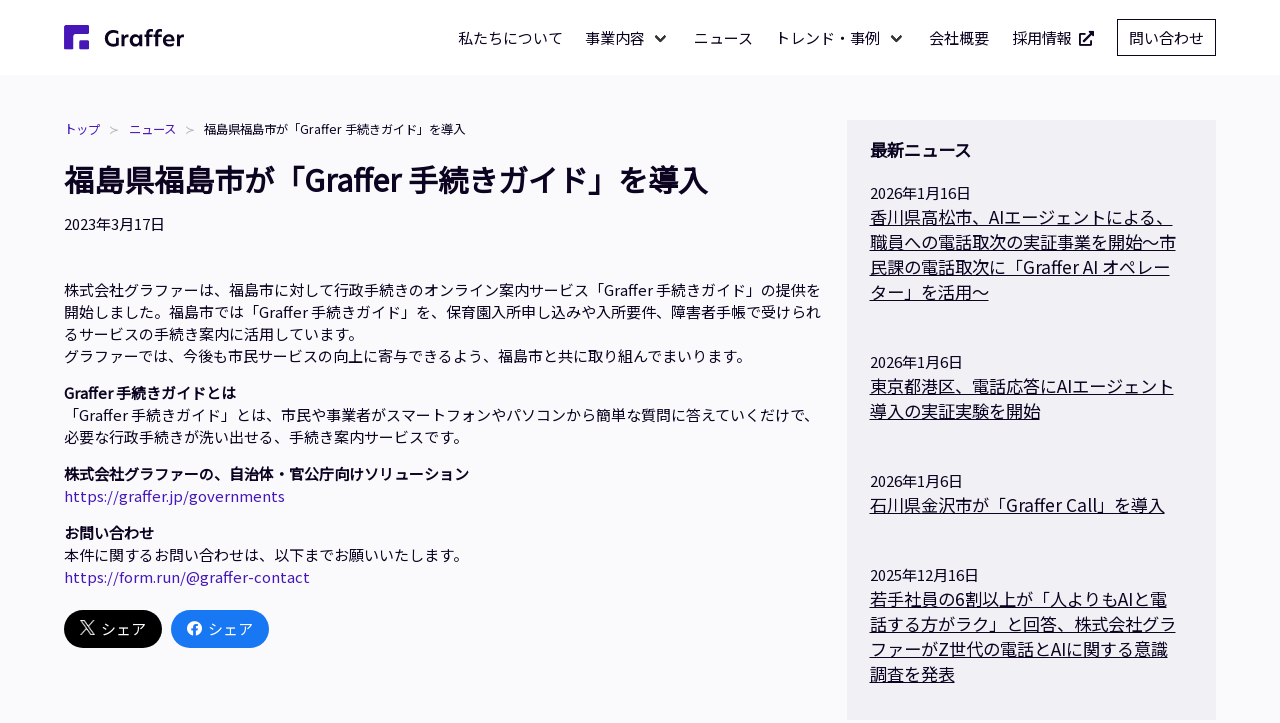

--- FILE ---
content_type: text/html; charset=UTF-8
request_url: https://graffer.jp/news/4370
body_size: 5460
content:
<!doctype html>
<html lang="ja">

<head>
    <meta charset="utf-8">
    <meta http-equiv="X-UA-Compatible" content="IE=edge">
    <meta name="viewport" content="width=device-width, initial-scale=1">
    <meta name="csrf-token" content="D3Oupyb6v3z4eLJ0CkWQ3PfrQ5r659C82Rzufccc">
    <meta name="facebook-domain-verification" content="uvlwr0ig07nzmeo05mz104jsm3m5x1" />
    <title>福島県福島市が「Graffer 手続きガイド」を導入 | Graffer, Inc. 株式会社グラファー</title><meta name="description" content="株式会社グラファーは、福島市に対して行政手続きのオンライン案内サービス「Graffer 手続きガイド」の提供を開始しました。福島市では「Graffer 手続きガイド」を、保育園入所申し込みや入所要件、障害者手帳で受けられるサービスの手続き案内に活用しています。グラファーでは、今後も市民サービスの向上に寄与できるよう、福島市と共に取り組んでまいります。 Graffer 手続きガイドとは「Graffer 手続きガイド」とは、市民や事業者がスマートフォンやパソコンから簡単な質問に答えていくだけで、必要な行政手続きが洗い出せる、手続き案内サービスです。 株式会社グラファーの、自治体・官公庁向けソリューションhttps://graffer.jp/governments お問い合わせ本件に関するお問い合わせは、以下までお願いいたします。https://form.run/@graffer-contact"><meta name="keywords" content="株式会社グラファー, グラファー, スタートアップ, 行政, GovTech, Government Tech, 生成AI"><link rel="canonical" href="https://graffer.jp/news/4370"><meta property="og:site_name" content="株式会社グラファー"><meta property="og:title" content="福島県福島市が「Graffer 手続きガイド」を導入"><meta property="og:description" content="株式会社グラファーは、福島市に対して行政手続きのオンライン案内サービス「Graffer 手続きガイド」の提供を開始しました。福島市では「Graffer 手続きガイド」を、保育園入所申し込みや入所要件、障害者手帳で受けられるサービスの手続き案内に活用しています。グラファーでは、今後も市民サービスの向上に寄与できるよう、福島市と共に取り組んでまいります。 Graffer 手続きガイドとは「Graffer 手続きガイド」とは、市民や事業者がスマートフォンやパソコンから簡単な質問に答えていくだけで、必要な行政手続きが洗い出せる、手続き案内サービスです。 株式会社グラファーの、自治体・官公庁向けソリューションhttps://graffer.jp/governments お問い合わせ本件に関するお問い合わせは、以下までお願いいたします。https://form.run/@graffer-contact"><meta property="og:url" content="https://graffer.jp/news/4370"><meta property="og:image" content="https://graffer.jp/img/graffer/og-image.png"><meta name="twitter:card" content="summary_large_image"><meta name="twitter:site" content="@Graffer_Inc"><meta name="twitter:title" content="福島県福島市が「Graffer 手続きガイド」を導入"><meta name="twitter:description" content="株式会社グラファーは、福島市に対して行政手続きのオンライン案内サービス「Graffer 手続きガイド」の提供を開始しました。福島市では「Graffer 手続きガイド」を、保育園入所申し込みや入所要件、障害者手帳で受けられるサービスの手続き案内に活用しています。グラファーでは、今後も市民サービスの向上に寄与できるよう、福島市と共に取り組んでまいります。 Graffer 手続きガイドとは「Graffer 手続きガイド」とは、市民や事業者がスマートフォンやパソコンから簡単な質問に答えていくだけで、必要な行政手続きが洗い出せる、手続き案内サービスです。 株式会社グラファーの、自治体・官公庁向けソリューションhttps://graffer.jp/governments お問い合わせ本件に関するお問い合わせは、以下までお願いいたします。https://form.run/@graffer-contact"><script type="application/ld+json">{"@context":"https://schema.org","@type":"WebPage","name":"福島県福島市が「Graffer 手続きガイド」を導入","description":"株式会社グラファーは、福島市に対して行政手続きのオンライン案内サービス「Graffer 手続きガイド」の提供を開始しました。福島市では「Graffer 手続きガイド」を、保育園入所申し込みや入所要件、障害者手帳で受けられるサービスの手続き案内に活用しています。グラファーでは、今後も市民サービスの向上に寄与できるよう、福島市と共に取り組んでまいります。 Graffer 手続きガイドとは「Graffer 手続きガイド」とは、市民や事業者がスマートフォンやパソコンから簡単な質問に答えていくだけで、必要な行政手続きが洗い出せる、手続き案内サービスです。 株式会社グラファーの、自治体・官公庁向けソリューションhttps://graffer.jp/governments お問い合わせ本件に関するお問い合わせは、以下までお願いいたします。https://form.run/@graffer-contact\n"}</script>
    <link rel="stylesheet" href="/css/graffer/app.css?id=6ff483e35e5264cfa9ac8a2e49fd4374" />
    <link rel="stylesheet" href="https://cdnjs.cloudflare.com/ajax/libs/font-awesome/5.13.0/css/all.min.css"
        integrity="sha256-h20CPZ0QyXlBuAw7A+KluUYx/3pK+c7lYEpqLTlxjYQ=" crossorigin="anonymous" />
    <link rel="icon" href="https://graffer.jp/favicon.png" type="image/x-icon" />
    <link href="https://fonts.googleapis.com/css2?family=Noto+Sans+JP&display=swap" rel="stylesheet">
    <link
        href="https://fonts.googleapis.com/css2?family=Roboto:ital,wght@0,100;0,300;0,400;0,500;0,700;0,900;1,100;1,300;1,400;1,500;1,700;1,900&display=swap"
        rel="stylesheet">
            <!-- Google Tag Manager -->
    <script>
        (function(w, d, s, l, i) {
            w[l] = w[l] || [];
            w[l].push({
                'gtm.start': new Date().getTime(),
                event: 'gtm.js'
            });
            var f = d.getElementsByTagName(s)[0],
                j = d.createElement(s),
                dl = l != 'dataLayer' ? '&l=' + l : '';
            j.async = true;
            j.src =
                'https://www.googletagmanager.com/gtm.js?id=' + i + dl;
            f.parentNode.insertBefore(j, f);
        })(window, document, 'script', 'dataLayer', 'GTM-N9QMT2G');
    </script>
    <!-- End Google Tag Manager -->
    <script async src="https://s.yimg.jp/images/listing/tool/cv/ytag.js"></script>
    <script>
        window.yjDataLayer = window.yjDataLayer || [];

        function ytag() {
            yjDataLayer.push(arguments);
        }
        ytag({
            "type": "ycl_cookie"
        });
    </script>
    </head>

<body class="has-navbar-fixed-top">
    <!-- Google Tag Manager (noscript) -->
    <noscript>
        <iframe src="https://www.googletagmanager.com/ns.html?id=GTM-N9QMT2G" height="0" width="0"
            style="display:none;visibility:hidden"></iframe>
    </noscript>
    <!-- End Google Tag Manager (noscript) -->
    <div id="app">
                            <nav class="navbar is-fixed-top">
    <div class="container">
        <div class="navbar-brand">
            <a class="navbar-item" href="https://graffer.jp">
                <img src="https://graffer.jp/img/graffer_logo.svg" alt="Graffer, Inc." width="120">
            </a>
            <a role="button" 
               aria-label="メインメニュー" 
               aria-expanded="false" 
               aria-controls="navbarMenu"
               class="navbar-burger" 
               data-target="navbarMenu"
               tabindex="0">
                <span aria-hidden="true"></span>
                <span aria-hidden="true"></span>
                <span aria-hidden="true"></span>
            </a>
        </div>
        <div class="navbar-menu" id="navbarMenu" role="menu">
            <div class="navbar-end">

                <a class="navbar-item" href="https://graffer.jp/about">
                    私たちについて
                </a>

                <div class="navbar-item has-dropdown navbar-item-services">
                    <button class="navbar-link is-hidden-touch" aria-expanded="false" aria-controls="navItemDropDownServices">
                        事業内容
                    </button>
                    <div class="navbar-link is-hidden-desktop">
                        事業内容
                    </div>
                    <div class="navbar-dropdown" id="navItemDropDownServices">
                        <a class="navbar-item" href="https://graffer-aistudio.jp/">
                            Graffer AI Solution
                            <span class="ml-2">
                                <i class="fas fa-external-link-alt" aria-label="別タブで開く" role="img"></i>
                            </span>
                        </a>
                        <a class="navbar-item" href="https://graffer.jp/governments">
                            自治体・官公庁向けサービス
                        </a>
                        <a class="navbar-item" href="https://graffer.jp/services">
                            個人・事業者向けサービス
                        </a>
                    </div>
                </div>
                <a class="navbar-item" href="https://graffer.jp/news">
                    ニュース
                </a>

                <div class="navbar-item has-dropdown navbar-item-trends">
                    <button class="navbar-link is-hidden-touch" aria-expanded="false" aria-controls="navItemDropDownTrends">
                        トレンド・事例
                    </button>
                    <div class="navbar-link is-hidden-desktop">
                        トレンド・事例
                    </div>
                    <div class="navbar-dropdown" id="navItemDropDownTrends">
                        <a href="https://graffer-aistudio.jp/blog" class="navbar-item">
                            Graffer AI Solution Blog
                            <span class="ml-2">
                                <i class="fas fa-external-link-alt" aria-label="別タブで開く" role="img"></i>
                            </span>
                        </a>
                        <a href="https://graffer.jp/govtech/" class="navbar-item">
                            Govtech Trends
                        </a>
                    </div>
                </div>

                <a class="navbar-item" href="https://graffer.jp/company">
                    会社概要
                </a>
                <a class="navbar-item" href="https://career.graffer.inc" rel="noopener">
                    採用情報
                    <span class="ml-2">
                        <i class="fas fa-external-link-alt" aria-label="別タブで開く" role="img"></i>
                    </span>
                </a>
                <div class="navbar-item">
                                        <a href="https://form.run/@graffer-contact"
                        class="button is-black is-outlined"
                        aria-label="問い合わせ 別タブで開く">
                        問い合わせ
                    </a>
                </div>
            </div>
        </div>
    </div>
</nav>

<style>
@media screen and (max-width: 1023px) {
    /* ハンバーガーメニューのアニメーションのみ残す（Bulmaにはデフォルトでないため） */
    .navbar-burger.is-active span:nth-child(1) {
        transform: translateY(5px) rotate(45deg);
    }
    
    .navbar-burger.is-active span:nth-child(2) {
        opacity: 0;
    }
    
    .navbar-burger.is-active span:nth-child(3) {
        transform: translateY(-5px) rotate(-45deg);
    }

    .navbar-burger span {
        transition: transform 0.2s ease-in-out, opacity 0.2s ease-in-out;
    }
}
/* PC幅の「事業内容」や「トレンド・事例」ボタンのスタイル調整 */
button.navbar-link.is-hidden-touch {
    border: none;
    background-color: transparent;
    font-size: 1rem;
}
button.navbar-link.is-hidden-touch.is-active,
button.navbar-link.is-hidden-touch:focus,
button.navbar-link.is-hidden-touch:focus-within,
button.navbar-link.is-hidden-touch:hover {
    background-color: #f1f0f4;
    color: #4716b8;
}
/* SP幅では「事業内容」や「トレンド・事例」をbuttonではなくdivで実装しているため、スタイルを調整 */
div.navbar-link.is-hidden-desktop {
    /* hoverやfocusなどの擬似クラスによるスタイル変化を防ぐ */
    background-color: inherit;
    color: inherit;
    cursor: auto;
    font-weight: 600;
}
/* SP幅では開閉を行わないため、「事業内容」や「トレンド・事例」の下矢印アイコンを非表示にする */
div.navbar-link.is-hidden-desktop::after  {
    content: none;
}
</style>
                <main>
            
    
    <section class="section">
        <div class="container">
            <div class="columns is-centered">
                <div class="column is-8">
                    
    <nav aria-label="breadcrumb" role="navigation" class="breadcrumb has-succeeds-separator is-small">
        <ul>
                                                <li style="word-break: break-all;">
                        <a href="https://graffer.jp">トップ</a>
                    </li>
                                                                <li style="word-break: break-all;">
                        <a href="https://graffer.jp/news">ニュース</a>
                    </li>
                                                                <li style="word-break: break-all;" class="is-active">
                        <a href="https://graffer.jp/news/4370" aria-current="page">
                            福島県福島市が「Graffer 手続きガイド」を導入
                        </a>
                    </li>
                                    </ul>
    </nav>


    <div class="content">
        <h1>
            福島県福島市が「Graffer 手続きガイド」を導入
        </h1>
        <div>
            2023年3月17日
        </div>
        <br>
        <br>
        
<p>株式会社グラファーは、福島市に対して行政手続きのオンライン案内サービス「Graffer 手続きガイド」の提供を開始しました。福島市では「Graffer 手続きガイド」を、保育園入所申し込みや入所要件、障害者手帳で受けられるサービスの手続き案内に活用しています。<br>グラファーでは、今後も市民サービスの向上に寄与できるよう、福島市と共に取り組んでまいります。</p>



<p><strong>Graffer 手続きガイドとは</strong><br>「Graffer 手続きガイド」とは、市民や事業者がスマートフォンやパソコンから簡単な質問に答えていくだけで、必要な行政手続きが洗い出せる、手続き案内サービスです。</p>



<p><strong>株式会社グラファーの、自治体・官公庁向けソリューション</strong><br><a href="https://graffer.jp/governments">https://graffer.jp/governments</a></p>



<p><strong>お問い合わせ</strong><br>本件に関するお問い合わせは、以下までお願いいたします。<br><a href="https://form.run/@graffer-contact">https://form.run/@graffer-contact</a></p>

    </div>

    <div>
    <a href="https://twitter.com/intent/tweet?url=https%3A%2F%2Fgraffer.jp%2Fnews%2F4370&text=%E7%A6%8F%E5%B3%B6%E7%9C%8C%E7%A6%8F%E5%B3%B6%E5%B8%82%E3%81%8C%E3%80%8CGraffer+%E6%89%8B%E7%B6%9A%E3%81%8D%E3%82%AC%E3%82%A4%E3%83%89%E3%80%8D%E3%82%92%E5%B0%8E%E5%85%A5"
       class="button is-twitter-x is-rounded" target="_blank"
       onclick="javascript:window.open(this.href, '_blank', 'menubar=no,toolbar=no,resizable=yes,scrollbars=yes,height=600,width=1000');return false;">
        <i class="icon-twitter-x"></i>        &nbsp;
        シェア
    </a>
    &nbsp;
    <a href="https://www.facebook.com/sharer.php?src=bm&u=https%3A%2F%2Fgraffer.jp%2Fnews%2F4370&t=%E7%A6%8F%E5%B3%B6%E7%9C%8C%E7%A6%8F%E5%B3%B6%E5%B8%82%E3%81%8C%E3%80%8CGraffer+%E6%89%8B%E7%B6%9A%E3%81%8D%E3%82%AC%E3%82%A4%E3%83%89%E3%80%8D%E3%82%92%E5%B0%8E%E5%85%A5"
       target="_blank " class="button is-facebook is-rounded"
       onclick="javascript:window.open(this.href, '_blank', 'menubar=no,toolbar=no,resizable=yes,scrollbars=yes,height=600,width=1000');return false;"
    >
        <i class="fab fa-facebook"></i>        &nbsp;
        シェア
    </a>
</div>

    <div class="spacer"></div>

                </div>
                <div class="column is-4">
                        <div class="notification">
    <h2 class="title is-5">
        最新ニュース
    </h2>
            <p>
    <span>2026年1月16日</span>
    <br>
    <a href="https://graffer.jp/news/7075" class="is-size-5">
        香川県高松市、AIエージェントによる、職員への電話取次の実証事業を開始～市民課の電話取次に「Graffer AI オペレーター」を活用〜
    </a>
</p>
<hr>
            <p>
    <span>2026年1月6日</span>
    <br>
    <a href="https://graffer.jp/news/7035" class="is-size-5">
        東京都港区、電話応答にAIエージェント導入の実証実験を開始
    </a>
</p>
<hr>
            <p>
    <span>2026年1月6日</span>
    <br>
    <a href="https://graffer.jp/news/7045" class="is-size-5">
        石川県金沢市が「Graffer Call」を導入
    </a>
</p>
<hr>
            <p>
    <span>2025年12月16日</span>
    <br>
    <a href="https://graffer.jp/news/7013" class="is-size-5">
        若手社員の6割以上が「人よりもAIと電話する方がラク」と回答、株式会社グラファーがZ世代の電話とAIに関する意識調査を発表
    </a>
</p>
<hr>
            <p>
    <span>2025年12月2日</span>
    <br>
    <a href="https://graffer.jp/news/6970" class="is-size-5">
        グラファーとROUTE06が業務提携。AIを前提とした開発プロセスの定着を支援
    </a>
</p>
<hr>
        <p class="has-text-right">
        <a href="https://graffer.jp/news">
            すべてのニュースをみる >>
        </a>
    </p>
</div>

                </div>
            </div>
        </div>
    </section>
        </main>
        <!-- Footer -->
<footer class="footer">
    <div class="container">
        <div class="columns is-variable is-5">
            <div class="column is-one-fifth">
                <div>
                    <img src="https://graffer.jp/img/graffer_logo_bk.svg" alt="Graffer, Inc." width="140">
                </div>
                <div>
                                        <a href="https://form.run/@graffer-contact"
                        class="button is-black is-outlined mt-5 w-fit-content px-3"
                        aria-label="問い合わせ 別タブで開く">
                        問い合わせ
                    </a>
                </div>

            </div>
            <div class="column is-one-fifth">
                <div class="menu">
                    <p class="menu-label">
                        企業情報
                    </p>
                    <ul class="menu-list">
                        <li>
                            <a href="https://graffer.jp/about">
                                私たちについて
                            </a>
                        </li>
                        <li>
                            <a href="https://graffer.jp/company">
                                会社概要
                            </a>
                        </li>
                        <li>
                            <a href="https://career.graffer.inc" rel="noopener">
                                採用情報
                                <span class="ml-2">
                                    <i class="fas fa-external-link-alt" aria-label="別タブで開く" role="img"></i>
                                </span>
                            </a>
                        </li>
                        <li>
                            <a href="https://graffer.jp/news">
                                ニュース
                            </a>
                        </li>
                    </ul>
                </div>
            </div>

            <div class="column is-one-fifth">
                <div class="menu">
                    <p class="menu-label">
                        事業内容
                    </p>
                    <ul class="menu-list">
                        <li>
                            <a href="https://graffer-aistudio.jp/">
                                Graffer AI Solution
                                <span class="ml-2">
                                    <i class="fas fa-external-link-alt" aria-label="別タブで開く" role="img"></i>
                                </span>
                            </a>
                        </li>
                        <li>
                            <a href="https://graffer.jp/governments">
                                自治体・官公庁向けサービス
                            </a>
                        </li>
                        <li>
                            <a href="https://graffer.jp/services">
                                個人・事業者向けサービス
                            </a>
                        </li>
                    </ul>
                </div>
            </div>

            <div class="column is-one-fifth">
                <div class="menu">
                    <p class="menu-label">
                        メディア
                    </p>
                    <ul class="menu-list">
                        <li>
                            <a href="https://graffer-aistudio.jp/blog" rel="noopener">
                                Graffer AI Solution Blog
                                <span class="ml-2">
                                    <i class="fas fa-external-link-alt" aria-label="別タブで開く" role="img"></i>
                                </span>
                            </a>
                        </li>
                        <li>
                            <a href="https://graffer.jp/govtech">
                                Govtech Trends
                            </a>
                        </li>
                        <li>
                            <a href="https://career.graffer.inc/inside-graffer" rel="noopener">
                                Inside Graffer
                                <span class="ml-2">
                                    <i class="fas fa-external-link-alt" aria-label="別タブで開く" role="img"></i>
                                </span>
                            </a>
                        </li>
                    </ul>
                </div>
            </div>
            <div class="column is-one-fifth">
                <div class="menu">
                    <p class="menu-label">
                        規約・ポリシー
                    </p>
                    <ul class="menu-list">
                        <li>
                            <a href="https://graffer.jp/legal/privacy-policy">
                                プライバシーポリシー
                            </a>
                        </li>
                        <li>
                            <a href="https://graffer.jp/legal/account-policy">
                                Grafferアカウント規約
                            </a>
                        </li>
                        <li>
                            <a href="https://graffer.jp/legal/intellectual-policy">
                                知的財産権遵守方針
                            </a>
                        </li>
                    </ul>
                </div>
            </div>
        </div>
        <hr>
        <div class="columns is-variable is-8">
            <div class="column is-narrow is-hidden-tablet-only is-hidden-desktop-only">
                <div class="columns">
                    <div class="column is-narrow-desktop">
                        <div>
                            <img src="https://graffer.jp/img/isms.svg" alt="ISMS" width="160">
                        </div>
                        <div class="content is-size-7">
                            <div>
                                IS 689557 / ISO 27001
                            </div>
                            <div>
                                CLOUD 806590 / ISO27017
                            </div>
                            <div>
                                CLOUD 828729 / ISO27017
                            </div>
                        </div>
                    </div>
                    <div class="column is-narrow-desktop">
                        <div>
                            <img src="https://graffer.jp/img/graffer/privacy-mark.png" alt="Privacy Mark" width="80">
                        </div>
                    </div>
                </div>
            </div>
            <div class="column is-narrow-desktop is-one-fifth-tablet">
                <div class="menu">
                    <p class="menu-label">
                        セキュリティ
                    </p>
                    <ul class="menu-list">
                        <li>
                            <a href="https://graffer.jp/legal/isms-policy">
                                情報セキュリティ方針
                            </a>
                        </li>
                        <li>
                            <a href="https://graffer.jp/legal/whitepaper">
                                Graffer Platform セキュリティホワイトペーパー
                            </a>
                        </li>
                        <li>
                            <a href="https://console.graffer.jp/aistudio/docs/whitepaper" rel="noopener"
                                target="_blank">
                                Graffer AI Studio セキュリティホワイトペーパー
                                <span class="ml-2">
                                    <i class="fas fa-external-link-alt" aria-label="別タブで開く" role="img"></i>
                                </span>
                            </a>
                        </li>
                    </ul>
                </div>
            </div>
        </div>
        <hr>
        <div>
            <div class="columns is-vcentered">
                <div class="column has-text-left is-size-5">
                    Copyright &copy; Graffer, Inc. All Rights Reserved.
                </div>
            </div>
        </div>
    </div>
</footer>
    </div>
    <script src="/js/ssr/app.js?id=b81dc0dc1e7f8300f7da0834fb704119"></script>
    <script>
        function externalLinks() {
            for (var c = document.getElementsByTagName("a"), a = 0; a < c.length; a++) {
                var b = c[a];
                b.getAttribute("href") && b.hostname !== location.hostname && (b.target = "_blank")
            }
        }
        externalLinks();
    </script>
    </body>

</html>


--- FILE ---
content_type: text/css
request_url: https://graffer.jp/css/graffer/app.css?id=6ff483e35e5264cfa9ac8a2e49fd4374
body_size: 33669
content:
@charset "UTF-8";.button,.file-cta,.file-name,.input,.pagination-ellipsis,.pagination-link,.pagination-next,.pagination-previous,.select select,.textarea{align-items:center;-moz-appearance:none;-webkit-appearance:none;border:1px solid transparent;border-radius:0;box-shadow:none;display:inline-flex;font-size:1rem;height:2.5em;justify-content:flex-start;line-height:1.5;padding:calc(.5em - 1px) calc(.75em - 1px);position:relative;vertical-align:top}.button:active,.button:focus,.file-cta:active,.file-cta:focus,.file-name:active,.file-name:focus,.input:active,.input:focus,.is-active.button,.is-active.file-cta,.is-active.file-name,.is-active.input,.is-active.pagination-ellipsis,.is-active.pagination-link,.is-active.pagination-next,.is-active.pagination-previous,.is-active.textarea,.is-focused.button,.is-focused.file-cta,.is-focused.file-name,.is-focused.input,.is-focused.pagination-ellipsis,.is-focused.pagination-link,.is-focused.pagination-next,.is-focused.pagination-previous,.is-focused.textarea,.pagination-ellipsis:active,.pagination-ellipsis:focus,.pagination-link:active,.pagination-link:focus,.pagination-next:active,.pagination-next:focus,.pagination-previous:active,.pagination-previous:focus,.select select.is-active,.select select.is-focused,.select select:active,.select select:focus,.textarea:active,.textarea:focus{outline:none}.select fieldset[disabled] select,.select select[disabled],[disabled].button,[disabled].file-cta,[disabled].file-name,[disabled].input,[disabled].pagination-ellipsis,[disabled].pagination-link,[disabled].pagination-next,[disabled].pagination-previous,[disabled].textarea,fieldset[disabled] .button,fieldset[disabled] .file-cta,fieldset[disabled] .file-name,fieldset[disabled] .input,fieldset[disabled] .pagination-ellipsis,fieldset[disabled] .pagination-link,fieldset[disabled] .pagination-next,fieldset[disabled] .pagination-previous,fieldset[disabled] .select select,fieldset[disabled] .textarea{cursor:not-allowed}.breadcrumb,.button,.file,.is-unselectable,.pagination-ellipsis,.pagination-link,.pagination-next,.pagination-previous,.tabs{-webkit-touch-callout:none;-ms-user-select:none;user-select:none}.navbar-link:not(.is-arrowless):after,.select:not(.is-multiple):not(.is-loading):after{border:3px solid transparent;border-radius:2px;border-right:0;border-top:0;content:" ";display:block;height:.625em;margin-top:-.4375em;pointer-events:none;position:absolute;top:50%;transform:rotate(-45deg);transform-origin:center;width:.625em}.block:not(:last-child),.box:not(:last-child),.breadcrumb:not(:last-child),.content:not(:last-child),.level:not(:last-child),.message:not(:last-child),.notification:not(:last-child),.pagination:not(:last-child),.progress:not(:last-child),.subtitle:not(:last-child),.table-container:not(:last-child),.table:not(:last-child),.tabs:not(:last-child),.title:not(:last-child){margin-bottom:1.5rem}.delete,.modal-close{-webkit-touch-callout:none;-moz-appearance:none;-webkit-appearance:none;background-color:rgba(13,4,34,.2);border:none;border-radius:290486px;cursor:pointer;display:inline-block;flex-grow:0;flex-shrink:0;font-size:0;height:20px;max-height:20px;max-width:20px;min-height:20px;min-width:20px;outline:none;pointer-events:auto;position:relative;-ms-user-select:none;user-select:none;vertical-align:top;width:20px}.delete:after,.delete:before,.modal-close:after,.modal-close:before{background-color:#fff;content:"";display:block;left:50%;position:absolute;top:50%;transform:translateX(-50%) translateY(-50%) rotate(45deg);transform-origin:center center}.delete:before,.modal-close:before{height:2px;width:50%}.delete:after,.modal-close:after{height:50%;width:2px}.delete:focus,.delete:hover,.modal-close:focus,.modal-close:hover{background-color:rgba(13,4,34,.3)}.delete:active,.modal-close:active{background-color:rgba(13,4,34,.4)}.is-small.delete,.is-small.modal-close{height:16px;max-height:16px;max-width:16px;min-height:16px;min-width:16px;width:16px}.is-medium.delete,.is-medium.modal-close{height:24px;max-height:24px;max-width:24px;min-height:24px;min-width:24px;width:24px}.is-large.delete,.is-large.modal-close{height:32px;max-height:32px;max-width:32px;min-height:32px;min-width:32px;width:32px}.button.is-loading:after,.control.is-loading:after,.loader,.select.is-loading:after{animation:spinAround .5s linear infinite;border-color:transparent transparent #dbdbdb #dbdbdb;border-radius:290486px;border-style:solid;border-width:2px;content:"";display:block;height:1em;position:relative;width:1em}.hero-video,.image.is-16by9 .has-ratio,.image.is-16by9 img,.image.is-1by1 .has-ratio,.image.is-1by1 img,.image.is-1by2 .has-ratio,.image.is-1by2 img,.image.is-1by3 .has-ratio,.image.is-1by3 img,.image.is-2by1 .has-ratio,.image.is-2by1 img,.image.is-2by3 .has-ratio,.image.is-2by3 img,.image.is-3by1 .has-ratio,.image.is-3by1 img,.image.is-3by2 .has-ratio,.image.is-3by2 img,.image.is-3by4 .has-ratio,.image.is-3by4 img,.image.is-3by5 .has-ratio,.image.is-3by5 img,.image.is-4by3 .has-ratio,.image.is-4by3 img,.image.is-4by5 .has-ratio,.image.is-4by5 img,.image.is-5by3 .has-ratio,.image.is-5by3 img,.image.is-5by4 .has-ratio,.image.is-5by4 img,.image.is-9by16 .has-ratio,.image.is-9by16 img,.image.is-square .has-ratio,.image.is-square img,.is-overlay,.modal,.modal-background{bottom:0;left:0;position:absolute;right:0;top:0}.navbar-burger{color:currentColor;font-family:inherit;font-size:1em} /*! minireset.css v0.0.6 | MIT License | github.com/jgthms/minireset.css */.navbar-burger,blockquote,body,dd,dl,dt,fieldset,figure,h1,h2,h3,h4,h5,h6,hr,html,iframe,legend,li,ol,p,pre,textarea,ul{margin:0;padding:0}h1,h2,h3,h4,h5,h6{font-size:100%;font-weight:400}ul{list-style:none}button,input,select,textarea{margin:0}html{box-sizing:border-box}*,:after,:before{box-sizing:inherit}img,video{height:auto;max-width:100%}iframe{border:0}table{border-collapse:collapse;border-spacing:0}td,th{padding:0}td:not([align]),th:not([align]){text-align:inherit}html{-moz-osx-font-smoothing:grayscale;-webkit-font-smoothing:antialiased;text-size-adjust:100%;background-color:#fff;font-size:16px;min-width:300px;overflow-x:hidden;overflow-y:scroll;text-rendering:optimizeLegibility}article,aside,figure,footer,header,hgroup,section{display:block}body,button,input,optgroup,select,textarea{font-family:BlinkMacSystemFont,-apple-system,Noto Sans JP,Noto Sans SC,Segoe UI,Roboto,sans-serif}code,pre{-moz-osx-font-smoothing:auto;-webkit-font-smoothing:auto;font-family:monospace}body{color:#0d0422;font-size:1em;font-weight:400;line-height:1.5}a{color:#4716b8;cursor:pointer;text-decoration:none}a strong{color:currentColor}a:hover{color:#363636}code{color:#ff3860;font-size:.875em;font-weight:400;padding:.25em .5em}code,hr{background-color:#f1f0f4}hr{border:none;display:block;height:2px;margin:1.5rem 0}img{height:auto;max-width:100%}input[type=checkbox],input[type=radio]{vertical-align:baseline}small{font-size:.875em}span{font-style:inherit;font-weight:inherit}strong{color:#0d0422;font-weight:700}fieldset{border:none}pre{-webkit-overflow-scrolling:touch;word-wrap:normal;background-color:#f1f0f4;color:#0d0422;font-size:.875em;overflow-x:auto;padding:1.25rem 1.5rem;white-space:pre}pre code{background-color:transparent;color:currentColor;font-size:1em;padding:0}table td,table th{vertical-align:top}table td:not([align]),table th:not([align]){text-align:inherit}table th{color:#0d0422}@keyframes spinAround{0%{transform:rotate(0deg)}to{transform:rotate(359deg)}}.box{background-color:#fff;border-radius:0;box-shadow:0 1px 1px rgba(13,4,34,.1),0 0 0 1px rgba(13,4,34,.1);color:#0d0422;display:block;padding:1.25rem}a.box:focus,a.box:hover{box-shadow:0 .5em 1em -.125em rgba(13,4,34,.1),0 0 0 1px #4716b8}a.box:active{box-shadow:inset 0 1px 2px rgba(13,4,34,.2),0 0 0 1px #4716b8}.button{background-color:#fff;border-color:#dbdbdb;border-width:1px;color:#0d0422;cursor:pointer;justify-content:center;padding:.25em .75em;text-align:center;white-space:nowrap}.button strong{color:inherit}.button .icon,.button .icon.is-large,.button .icon.is-medium,.button .icon.is-small{height:1.5em;width:1.5em}.button .icon:first-child:not(:last-child){margin-left:calc(-.375em - 1px);margin-right:.1875em}.button .icon:last-child:not(:first-child){margin-left:.1875em;margin-right:calc(-.375em - 1px)}.button .icon:first-child:last-child{margin-left:calc(-.375em - 1px);margin-right:calc(-.375em - 1px)}.button.is-hovered,.button:hover{border-color:#b5b5b5;color:#363636}.button.is-focused,.button:focus{border-color:#4716b8;color:#363636}.button.is-focused:not(:active),.button:focus:not(:active){box-shadow:0 0 0 .125em rgba(71,22,184,.25)}.button.is-active,.button:active{border-color:#4a4a4a;color:#363636}.button.is-text{background-color:transparent;border-color:transparent;color:#0d0422;text-decoration:underline}.button.is-text.is-focused,.button.is-text.is-hovered,.button.is-text:focus,.button.is-text:hover{background-color:#f1f0f4;color:#0d0422}.button.is-text.is-active,.button.is-text:active{background-color:#e3e1e9;color:#0d0422}.button.is-text[disabled],fieldset[disabled] .button.is-text{background-color:transparent;border-color:transparent;box-shadow:none}.button.is-ghost{background:none;border-color:transparent;color:#4716b8;text-decoration:none}.button.is-ghost.is-hovered,.button.is-ghost:hover{color:#4716b8;text-decoration:underline}.button.is-white{background-color:#fff;border-color:transparent;color:#0d0422}.button.is-white.is-hovered,.button.is-white:hover{background-color:#f9f9f9;border-color:transparent;color:#0d0422}.button.is-white.is-focused,.button.is-white:focus{border-color:transparent;color:#0d0422}.button.is-white.is-focused:not(:active),.button.is-white:focus:not(:active){box-shadow:0 0 0 .125em hsla(0,0%,100%,.25)}.button.is-white.is-active,.button.is-white:active{background-color:#f2f2f2;border-color:transparent;color:#0d0422}.button.is-white[disabled],fieldset[disabled] .button.is-white{background-color:#fff;border-color:#fff;box-shadow:none}.button.is-white.is-inverted{background-color:#0d0422;color:#fff}.button.is-white.is-inverted.is-hovered,.button.is-white.is-inverted:hover{background-color:#04010b}.button.is-white.is-inverted[disabled],fieldset[disabled] .button.is-white.is-inverted{background-color:#0d0422;border-color:transparent;box-shadow:none;color:#fff}.button.is-white.is-loading:after{border-color:transparent transparent #0d0422 #0d0422!important}.button.is-white.is-outlined{background-color:transparent;border-color:#fff;color:#fff}.button.is-white.is-outlined.is-focused,.button.is-white.is-outlined.is-hovered,.button.is-white.is-outlined:focus,.button.is-white.is-outlined:hover{background-color:#fff;border-color:#fff;color:#0d0422}.button.is-white.is-outlined.is-loading:after{border-color:transparent transparent #fff #fff!important}.button.is-white.is-outlined.is-loading.is-focused:after,.button.is-white.is-outlined.is-loading.is-hovered:after,.button.is-white.is-outlined.is-loading:focus:after,.button.is-white.is-outlined.is-loading:hover:after{border-color:transparent transparent #0d0422 #0d0422!important}.button.is-white.is-outlined[disabled],fieldset[disabled] .button.is-white.is-outlined{background-color:transparent;border-color:#fff;box-shadow:none;color:#fff}.button.is-white.is-inverted.is-outlined{background-color:transparent;border-color:#0d0422;color:#0d0422}.button.is-white.is-inverted.is-outlined.is-focused,.button.is-white.is-inverted.is-outlined.is-hovered,.button.is-white.is-inverted.is-outlined:focus,.button.is-white.is-inverted.is-outlined:hover{background-color:#0d0422;color:#fff}.button.is-white.is-inverted.is-outlined.is-loading.is-focused:after,.button.is-white.is-inverted.is-outlined.is-loading.is-hovered:after,.button.is-white.is-inverted.is-outlined.is-loading:focus:after,.button.is-white.is-inverted.is-outlined.is-loading:hover:after{border-color:transparent transparent #fff #fff!important}.button.is-white.is-inverted.is-outlined[disabled],fieldset[disabled] .button.is-white.is-inverted.is-outlined{background-color:transparent;border-color:#0d0422;box-shadow:none;color:#0d0422}.button.is-black{background-color:#0d0422;border-color:transparent;color:#fff}.button.is-black.is-hovered,.button.is-black:hover{background-color:#090317;border-color:transparent;color:#fff}.button.is-black.is-focused,.button.is-black:focus{border-color:transparent;color:#fff}.button.is-black.is-focused:not(:active),.button.is-black:focus:not(:active){box-shadow:0 0 0 .125em rgba(13,4,34,.25)}.button.is-black.is-active,.button.is-black:active{background-color:#04010b;border-color:transparent;color:#fff}.button.is-black[disabled],fieldset[disabled] .button.is-black{background-color:#0d0422;border-color:#0d0422;box-shadow:none}.button.is-black.is-inverted{background-color:#fff;color:#0d0422}.button.is-black.is-inverted.is-hovered,.button.is-black.is-inverted:hover{background-color:#f2f2f2}.button.is-black.is-inverted[disabled],fieldset[disabled] .button.is-black.is-inverted{background-color:#fff;border-color:transparent;box-shadow:none;color:#0d0422}.button.is-black.is-loading:after{border-color:transparent transparent #fff #fff!important}.button.is-black.is-outlined{background-color:transparent;border-color:#0d0422;color:#0d0422}.button.is-black.is-outlined.is-focused,.button.is-black.is-outlined.is-hovered,.button.is-black.is-outlined:focus,.button.is-black.is-outlined:hover{background-color:#0d0422;border-color:#0d0422;color:#fff}.button.is-black.is-outlined.is-loading:after{border-color:transparent transparent #0d0422 #0d0422!important}.button.is-black.is-outlined.is-loading.is-focused:after,.button.is-black.is-outlined.is-loading.is-hovered:after,.button.is-black.is-outlined.is-loading:focus:after,.button.is-black.is-outlined.is-loading:hover:after{border-color:transparent transparent #fff #fff!important}.button.is-black.is-outlined[disabled],fieldset[disabled] .button.is-black.is-outlined{background-color:transparent;border-color:#0d0422;box-shadow:none;color:#0d0422}.button.is-black.is-inverted.is-outlined{background-color:transparent;border-color:#fff;color:#fff}.button.is-black.is-inverted.is-outlined.is-focused,.button.is-black.is-inverted.is-outlined.is-hovered,.button.is-black.is-inverted.is-outlined:focus,.button.is-black.is-inverted.is-outlined:hover{background-color:#fff;color:#0d0422}.button.is-black.is-inverted.is-outlined.is-loading.is-focused:after,.button.is-black.is-inverted.is-outlined.is-loading.is-hovered:after,.button.is-black.is-inverted.is-outlined.is-loading:focus:after,.button.is-black.is-inverted.is-outlined.is-loading:hover:after{border-color:transparent transparent #0d0422 #0d0422!important}.button.is-black.is-inverted.is-outlined[disabled],fieldset[disabled] .button.is-black.is-inverted.is-outlined{background-color:transparent;border-color:#fff;box-shadow:none;color:#fff}.button.is-light{background-color:#fafafc;border-color:transparent;color:#363636}.button.is-light.is-hovered,.button.is-light:hover{background-color:#f2f2f7;border-color:transparent;color:#363636}.button.is-light.is-focused,.button.is-light:focus{border-color:transparent;color:#363636}.button.is-light.is-focused:not(:active),.button.is-light:focus:not(:active){box-shadow:0 0 0 .125em rgba(250,250,252,.25)}.button.is-light.is-active,.button.is-light:active{background-color:#eaeaf2;border-color:transparent;color:#363636}.button.is-light[disabled],fieldset[disabled] .button.is-light{background-color:#fafafc;border-color:#fafafc;box-shadow:none}.button.is-light.is-inverted{background-color:#363636;color:#fafafc}.button.is-light.is-inverted.is-hovered,.button.is-light.is-inverted:hover{background-color:#292929}.button.is-light.is-inverted[disabled],fieldset[disabled] .button.is-light.is-inverted{background-color:#363636;border-color:transparent;box-shadow:none;color:#fafafc}.button.is-light.is-loading:after{border-color:transparent transparent #363636 #363636!important}.button.is-light.is-outlined{background-color:transparent;border-color:#fafafc;color:#fafafc}.button.is-light.is-outlined.is-focused,.button.is-light.is-outlined.is-hovered,.button.is-light.is-outlined:focus,.button.is-light.is-outlined:hover{background-color:#fafafc;border-color:#fafafc;color:#363636}.button.is-light.is-outlined.is-loading:after{border-color:transparent transparent #fafafc #fafafc!important}.button.is-light.is-outlined.is-loading.is-focused:after,.button.is-light.is-outlined.is-loading.is-hovered:after,.button.is-light.is-outlined.is-loading:focus:after,.button.is-light.is-outlined.is-loading:hover:after{border-color:transparent transparent #363636 #363636!important}.button.is-light.is-outlined[disabled],fieldset[disabled] .button.is-light.is-outlined{background-color:transparent;border-color:#fafafc;box-shadow:none;color:#fafafc}.button.is-light.is-inverted.is-outlined{background-color:transparent;border-color:#363636;color:#363636}.button.is-light.is-inverted.is-outlined.is-focused,.button.is-light.is-inverted.is-outlined.is-hovered,.button.is-light.is-inverted.is-outlined:focus,.button.is-light.is-inverted.is-outlined:hover{background-color:#363636;color:#fafafc}.button.is-light.is-inverted.is-outlined.is-loading.is-focused:after,.button.is-light.is-inverted.is-outlined.is-loading.is-hovered:after,.button.is-light.is-inverted.is-outlined.is-loading:focus:after,.button.is-light.is-inverted.is-outlined.is-loading:hover:after{border-color:transparent transparent #fafafc #fafafc!important}.button.is-light.is-inverted.is-outlined[disabled],fieldset[disabled] .button.is-light.is-inverted.is-outlined{background-color:transparent;border-color:#363636;box-shadow:none;color:#363636}.button.is-dark{background-color:#363636;border-color:transparent;color:#fafafc}.button.is-dark.is-hovered,.button.is-dark:hover{background-color:#2f2f2f;border-color:transparent;color:#fafafc}.button.is-dark.is-focused,.button.is-dark:focus{border-color:transparent;color:#fafafc}.button.is-dark.is-focused:not(:active),.button.is-dark:focus:not(:active){box-shadow:0 0 0 .125em rgba(54,54,54,.25)}.button.is-dark.is-active,.button.is-dark:active{background-color:#292929;border-color:transparent;color:#fafafc}.button.is-dark[disabled],fieldset[disabled] .button.is-dark{background-color:#363636;border-color:#363636;box-shadow:none}.button.is-dark.is-inverted{background-color:#fafafc;color:#363636}.button.is-dark.is-inverted.is-hovered,.button.is-dark.is-inverted:hover{background-color:#eaeaf2}.button.is-dark.is-inverted[disabled],fieldset[disabled] .button.is-dark.is-inverted{background-color:#fafafc;border-color:transparent;box-shadow:none;color:#363636}.button.is-dark.is-loading:after{border-color:transparent transparent #fafafc #fafafc!important}.button.is-dark.is-outlined{background-color:transparent;border-color:#363636;color:#363636}.button.is-dark.is-outlined.is-focused,.button.is-dark.is-outlined.is-hovered,.button.is-dark.is-outlined:focus,.button.is-dark.is-outlined:hover{background-color:#363636;border-color:#363636;color:#fafafc}.button.is-dark.is-outlined.is-loading:after{border-color:transparent transparent #363636 #363636!important}.button.is-dark.is-outlined.is-loading.is-focused:after,.button.is-dark.is-outlined.is-loading.is-hovered:after,.button.is-dark.is-outlined.is-loading:focus:after,.button.is-dark.is-outlined.is-loading:hover:after{border-color:transparent transparent #fafafc #fafafc!important}.button.is-dark.is-outlined[disabled],fieldset[disabled] .button.is-dark.is-outlined{background-color:transparent;border-color:#363636;box-shadow:none;color:#363636}.button.is-dark.is-inverted.is-outlined{background-color:transparent;border-color:#fafafc;color:#fafafc}.button.is-dark.is-inverted.is-outlined.is-focused,.button.is-dark.is-inverted.is-outlined.is-hovered,.button.is-dark.is-inverted.is-outlined:focus,.button.is-dark.is-inverted.is-outlined:hover{background-color:#fafafc;color:#363636}.button.is-dark.is-inverted.is-outlined.is-loading.is-focused:after,.button.is-dark.is-inverted.is-outlined.is-loading.is-hovered:after,.button.is-dark.is-inverted.is-outlined.is-loading:focus:after,.button.is-dark.is-inverted.is-outlined.is-loading:hover:after{border-color:transparent transparent #363636 #363636!important}.button.is-dark.is-inverted.is-outlined[disabled],fieldset[disabled] .button.is-dark.is-inverted.is-outlined{background-color:transparent;border-color:#fafafc;box-shadow:none;color:#fafafc}.button.is-primary{background-color:#4716b8;border-color:transparent;color:#fff}.button.is-primary.is-hovered,.button.is-primary:hover{background-color:#4315ad;border-color:transparent;color:#fff}.button.is-primary.is-focused,.button.is-primary:focus{border-color:transparent;color:#fff}.button.is-primary.is-focused:not(:active),.button.is-primary:focus:not(:active){box-shadow:0 0 0 .125em rgba(71,22,184,.25)}.button.is-primary.is-active,.button.is-primary:active{background-color:#3e13a1;border-color:transparent;color:#fff}.button.is-primary[disabled],fieldset[disabled] .button.is-primary{background-color:#4716b8;border-color:#4716b8;box-shadow:none}.button.is-primary.is-inverted{background-color:#fff;color:#4716b8}.button.is-primary.is-inverted.is-hovered,.button.is-primary.is-inverted:hover{background-color:#f2f2f2}.button.is-primary.is-inverted[disabled],fieldset[disabled] .button.is-primary.is-inverted{background-color:#fff;border-color:transparent;box-shadow:none;color:#4716b8}.button.is-primary.is-loading:after{border-color:transparent transparent #fff #fff!important}.button.is-primary.is-outlined{background-color:transparent;border-color:#4716b8;color:#4716b8}.button.is-primary.is-outlined.is-focused,.button.is-primary.is-outlined.is-hovered,.button.is-primary.is-outlined:focus,.button.is-primary.is-outlined:hover{background-color:#4716b8;border-color:#4716b8;color:#fff}.button.is-primary.is-outlined.is-loading:after{border-color:transparent transparent #4716b8 #4716b8!important}.button.is-primary.is-outlined.is-loading.is-focused:after,.button.is-primary.is-outlined.is-loading.is-hovered:after,.button.is-primary.is-outlined.is-loading:focus:after,.button.is-primary.is-outlined.is-loading:hover:after{border-color:transparent transparent #fff #fff!important}.button.is-primary.is-outlined[disabled],fieldset[disabled] .button.is-primary.is-outlined{background-color:transparent;border-color:#4716b8;box-shadow:none;color:#4716b8}.button.is-primary.is-inverted.is-outlined{background-color:transparent;border-color:#fff;color:#fff}.button.is-primary.is-inverted.is-outlined.is-focused,.button.is-primary.is-inverted.is-outlined.is-hovered,.button.is-primary.is-inverted.is-outlined:focus,.button.is-primary.is-inverted.is-outlined:hover{background-color:#fff;color:#4716b8}.button.is-primary.is-inverted.is-outlined.is-loading.is-focused:after,.button.is-primary.is-inverted.is-outlined.is-loading.is-hovered:after,.button.is-primary.is-inverted.is-outlined.is-loading:focus:after,.button.is-primary.is-inverted.is-outlined.is-loading:hover:after{border-color:transparent transparent #4716b8 #4716b8!important}.button.is-primary.is-inverted.is-outlined[disabled],fieldset[disabled] .button.is-primary.is-inverted.is-outlined{background-color:transparent;border-color:#fff;box-shadow:none;color:#fff}.button.is-link{background-color:#4716b8;border-color:transparent;color:#fff}.button.is-link.is-hovered,.button.is-link:hover{background-color:#4315ad;border-color:transparent;color:#fff}.button.is-link.is-focused,.button.is-link:focus{border-color:transparent;color:#fff}.button.is-link.is-focused:not(:active),.button.is-link:focus:not(:active){box-shadow:0 0 0 .125em rgba(71,22,184,.25)}.button.is-link.is-active,.button.is-link:active{background-color:#3e13a1;border-color:transparent;color:#fff}.button.is-link[disabled],fieldset[disabled] .button.is-link{background-color:#4716b8;border-color:#4716b8;box-shadow:none}.button.is-link.is-inverted{background-color:#fff;color:#4716b8}.button.is-link.is-inverted.is-hovered,.button.is-link.is-inverted:hover{background-color:#f2f2f2}.button.is-link.is-inverted[disabled],fieldset[disabled] .button.is-link.is-inverted{background-color:#fff;border-color:transparent;box-shadow:none;color:#4716b8}.button.is-link.is-loading:after{border-color:transparent transparent #fff #fff!important}.button.is-link.is-outlined{background-color:transparent;border-color:#4716b8;color:#4716b8}.button.is-link.is-outlined.is-focused,.button.is-link.is-outlined.is-hovered,.button.is-link.is-outlined:focus,.button.is-link.is-outlined:hover{background-color:#4716b8;border-color:#4716b8;color:#fff}.button.is-link.is-outlined.is-loading:after{border-color:transparent transparent #4716b8 #4716b8!important}.button.is-link.is-outlined.is-loading.is-focused:after,.button.is-link.is-outlined.is-loading.is-hovered:after,.button.is-link.is-outlined.is-loading:focus:after,.button.is-link.is-outlined.is-loading:hover:after{border-color:transparent transparent #fff #fff!important}.button.is-link.is-outlined[disabled],fieldset[disabled] .button.is-link.is-outlined{background-color:transparent;border-color:#4716b8;box-shadow:none;color:#4716b8}.button.is-link.is-inverted.is-outlined{background-color:transparent;border-color:#fff;color:#fff}.button.is-link.is-inverted.is-outlined.is-focused,.button.is-link.is-inverted.is-outlined.is-hovered,.button.is-link.is-inverted.is-outlined:focus,.button.is-link.is-inverted.is-outlined:hover{background-color:#fff;color:#4716b8}.button.is-link.is-inverted.is-outlined.is-loading.is-focused:after,.button.is-link.is-inverted.is-outlined.is-loading.is-hovered:after,.button.is-link.is-inverted.is-outlined.is-loading:focus:after,.button.is-link.is-inverted.is-outlined.is-loading:hover:after{border-color:transparent transparent #4716b8 #4716b8!important}.button.is-link.is-inverted.is-outlined[disabled],fieldset[disabled] .button.is-link.is-inverted.is-outlined{background-color:transparent;border-color:#fff;box-shadow:none;color:#fff}.button.is-info{background-color:#3c6ecc;border-color:transparent;color:#fff}.button.is-info.is-hovered,.button.is-info:hover{background-color:#3467c7;border-color:transparent;color:#fff}.button.is-info.is-focused,.button.is-info:focus{border-color:transparent;color:#fff}.button.is-info.is-focused:not(:active),.button.is-info:focus:not(:active){box-shadow:0 0 0 .125em rgba(60,110,204,.25)}.button.is-info.is-active,.button.is-info:active{background-color:#3162bd;border-color:transparent;color:#fff}.button.is-info[disabled],fieldset[disabled] .button.is-info{background-color:#3c6ecc;border-color:#3c6ecc;box-shadow:none}.button.is-info.is-inverted{background-color:#fff;color:#3c6ecc}.button.is-info.is-inverted.is-hovered,.button.is-info.is-inverted:hover{background-color:#f2f2f2}.button.is-info.is-inverted[disabled],fieldset[disabled] .button.is-info.is-inverted{background-color:#fff;border-color:transparent;box-shadow:none;color:#3c6ecc}.button.is-info.is-loading:after{border-color:transparent transparent #fff #fff!important}.button.is-info.is-outlined{background-color:transparent;border-color:#3c6ecc;color:#3c6ecc}.button.is-info.is-outlined.is-focused,.button.is-info.is-outlined.is-hovered,.button.is-info.is-outlined:focus,.button.is-info.is-outlined:hover{background-color:#3c6ecc;border-color:#3c6ecc;color:#fff}.button.is-info.is-outlined.is-loading:after{border-color:transparent transparent #3c6ecc #3c6ecc!important}.button.is-info.is-outlined.is-loading.is-focused:after,.button.is-info.is-outlined.is-loading.is-hovered:after,.button.is-info.is-outlined.is-loading:focus:after,.button.is-info.is-outlined.is-loading:hover:after{border-color:transparent transparent #fff #fff!important}.button.is-info.is-outlined[disabled],fieldset[disabled] .button.is-info.is-outlined{background-color:transparent;border-color:#3c6ecc;box-shadow:none;color:#3c6ecc}.button.is-info.is-inverted.is-outlined{background-color:transparent;border-color:#fff;color:#fff}.button.is-info.is-inverted.is-outlined.is-focused,.button.is-info.is-inverted.is-outlined.is-hovered,.button.is-info.is-inverted.is-outlined:focus,.button.is-info.is-inverted.is-outlined:hover{background-color:#fff;color:#3c6ecc}.button.is-info.is-inverted.is-outlined.is-loading.is-focused:after,.button.is-info.is-inverted.is-outlined.is-loading.is-hovered:after,.button.is-info.is-inverted.is-outlined.is-loading:focus:after,.button.is-info.is-inverted.is-outlined.is-loading:hover:after{border-color:transparent transparent #3c6ecc #3c6ecc!important}.button.is-info.is-inverted.is-outlined[disabled],fieldset[disabled] .button.is-info.is-inverted.is-outlined{background-color:transparent;border-color:#fff;box-shadow:none;color:#fff}.button.is-success{background-color:#3db74d;border-color:transparent;color:#fff}.button.is-success.is-hovered,.button.is-success:hover{background-color:#3aad49;border-color:transparent;color:#fff}.button.is-success.is-focused,.button.is-success:focus{border-color:transparent;color:#fff}.button.is-success.is-focused:not(:active),.button.is-success:focus:not(:active){box-shadow:0 0 0 .125em rgba(61,183,77,.25)}.button.is-success.is-active,.button.is-success:active{background-color:#37a445;border-color:transparent;color:#fff}.button.is-success[disabled],fieldset[disabled] .button.is-success{background-color:#3db74d;border-color:#3db74d;box-shadow:none}.button.is-success.is-inverted{background-color:#fff;color:#3db74d}.button.is-success.is-inverted.is-hovered,.button.is-success.is-inverted:hover{background-color:#f2f2f2}.button.is-success.is-inverted[disabled],fieldset[disabled] .button.is-success.is-inverted{background-color:#fff;border-color:transparent;box-shadow:none;color:#3db74d}.button.is-success.is-loading:after{border-color:transparent transparent #fff #fff!important}.button.is-success.is-outlined{background-color:transparent;border-color:#3db74d;color:#3db74d}.button.is-success.is-outlined.is-focused,.button.is-success.is-outlined.is-hovered,.button.is-success.is-outlined:focus,.button.is-success.is-outlined:hover{background-color:#3db74d;border-color:#3db74d;color:#fff}.button.is-success.is-outlined.is-loading:after{border-color:transparent transparent #3db74d #3db74d!important}.button.is-success.is-outlined.is-loading.is-focused:after,.button.is-success.is-outlined.is-loading.is-hovered:after,.button.is-success.is-outlined.is-loading:focus:after,.button.is-success.is-outlined.is-loading:hover:after{border-color:transparent transparent #fff #fff!important}.button.is-success.is-outlined[disabled],fieldset[disabled] .button.is-success.is-outlined{background-color:transparent;border-color:#3db74d;box-shadow:none;color:#3db74d}.button.is-success.is-inverted.is-outlined{background-color:transparent;border-color:#fff;color:#fff}.button.is-success.is-inverted.is-outlined.is-focused,.button.is-success.is-inverted.is-outlined.is-hovered,.button.is-success.is-inverted.is-outlined:focus,.button.is-success.is-inverted.is-outlined:hover{background-color:#fff;color:#3db74d}.button.is-success.is-inverted.is-outlined.is-loading.is-focused:after,.button.is-success.is-inverted.is-outlined.is-loading.is-hovered:after,.button.is-success.is-inverted.is-outlined.is-loading:focus:after,.button.is-success.is-inverted.is-outlined.is-loading:hover:after{border-color:transparent transparent #3db74d #3db74d!important}.button.is-success.is-inverted.is-outlined[disabled],fieldset[disabled] .button.is-success.is-inverted.is-outlined{background-color:transparent;border-color:#fff;box-shadow:none;color:#fff}.button.is-warning{background-color:#f5e01e;border-color:transparent;color:rgba(0,0,0,.7)}.button.is-warning.is-hovered,.button.is-warning:hover{background-color:#f4de12;border-color:transparent;color:rgba(0,0,0,.7)}.button.is-warning.is-focused,.button.is-warning:focus{border-color:transparent;color:rgba(0,0,0,.7)}.button.is-warning.is-focused:not(:active),.button.is-warning:focus:not(:active){box-shadow:0 0 0 .125em rgba(245,224,30,.25)}.button.is-warning.is-active,.button.is-warning:active{background-color:#efd90b;border-color:transparent;color:rgba(0,0,0,.7)}.button.is-warning[disabled],fieldset[disabled] .button.is-warning{background-color:#f5e01e;border-color:#f5e01e;box-shadow:none}.button.is-warning.is-inverted{color:#f5e01e}.button.is-warning.is-inverted,.button.is-warning.is-inverted.is-hovered,.button.is-warning.is-inverted:hover{background-color:rgba(0,0,0,.7)}.button.is-warning.is-inverted[disabled],fieldset[disabled] .button.is-warning.is-inverted{background-color:rgba(0,0,0,.7);border-color:transparent;box-shadow:none;color:#f5e01e}.button.is-warning.is-loading:after{border-color:transparent transparent rgba(0,0,0,.7) rgba(0,0,0,.7)!important}.button.is-warning.is-outlined{background-color:transparent;border-color:#f5e01e;color:#f5e01e}.button.is-warning.is-outlined.is-focused,.button.is-warning.is-outlined.is-hovered,.button.is-warning.is-outlined:focus,.button.is-warning.is-outlined:hover{background-color:#f5e01e;border-color:#f5e01e;color:rgba(0,0,0,.7)}.button.is-warning.is-outlined.is-loading:after{border-color:transparent transparent #f5e01e #f5e01e!important}.button.is-warning.is-outlined.is-loading.is-focused:after,.button.is-warning.is-outlined.is-loading.is-hovered:after,.button.is-warning.is-outlined.is-loading:focus:after,.button.is-warning.is-outlined.is-loading:hover:after{border-color:transparent transparent rgba(0,0,0,.7) rgba(0,0,0,.7)!important}.button.is-warning.is-outlined[disabled],fieldset[disabled] .button.is-warning.is-outlined{background-color:transparent;border-color:#f5e01e;box-shadow:none;color:#f5e01e}.button.is-warning.is-inverted.is-outlined{background-color:transparent;border-color:rgba(0,0,0,.7);color:rgba(0,0,0,.7)}.button.is-warning.is-inverted.is-outlined.is-focused,.button.is-warning.is-inverted.is-outlined.is-hovered,.button.is-warning.is-inverted.is-outlined:focus,.button.is-warning.is-inverted.is-outlined:hover{background-color:rgba(0,0,0,.7);color:#f5e01e}.button.is-warning.is-inverted.is-outlined.is-loading.is-focused:after,.button.is-warning.is-inverted.is-outlined.is-loading.is-hovered:after,.button.is-warning.is-inverted.is-outlined.is-loading:focus:after,.button.is-warning.is-inverted.is-outlined.is-loading:hover:after{border-color:transparent transparent #f5e01e #f5e01e!important}.button.is-warning.is-inverted.is-outlined[disabled],fieldset[disabled] .button.is-warning.is-inverted.is-outlined{background-color:transparent;border-color:rgba(0,0,0,.7);box-shadow:none;color:rgba(0,0,0,.7)}.button.is-danger{background-color:#b9005b;border-color:transparent;color:#fff}.button.is-danger.is-hovered,.button.is-danger:hover{background-color:#ac0055;border-color:transparent;color:#fff}.button.is-danger.is-focused,.button.is-danger:focus{border-color:transparent;color:#fff}.button.is-danger.is-focused:not(:active),.button.is-danger:focus:not(:active){box-shadow:0 0 0 .125em rgba(185,0,91,.25)}.button.is-danger.is-active,.button.is-danger:active{background-color:#a0004e;border-color:transparent;color:#fff}.button.is-danger[disabled],fieldset[disabled] .button.is-danger{background-color:#b9005b;border-color:#b9005b;box-shadow:none}.button.is-danger.is-inverted{background-color:#fff;color:#b9005b}.button.is-danger.is-inverted.is-hovered,.button.is-danger.is-inverted:hover{background-color:#f2f2f2}.button.is-danger.is-inverted[disabled],fieldset[disabled] .button.is-danger.is-inverted{background-color:#fff;border-color:transparent;box-shadow:none;color:#b9005b}.button.is-danger.is-loading:after{border-color:transparent transparent #fff #fff!important}.button.is-danger.is-outlined{background-color:transparent;border-color:#b9005b;color:#b9005b}.button.is-danger.is-outlined.is-focused,.button.is-danger.is-outlined.is-hovered,.button.is-danger.is-outlined:focus,.button.is-danger.is-outlined:hover{background-color:#b9005b;border-color:#b9005b;color:#fff}.button.is-danger.is-outlined.is-loading:after{border-color:transparent transparent #b9005b #b9005b!important}.button.is-danger.is-outlined.is-loading.is-focused:after,.button.is-danger.is-outlined.is-loading.is-hovered:after,.button.is-danger.is-outlined.is-loading:focus:after,.button.is-danger.is-outlined.is-loading:hover:after{border-color:transparent transparent #fff #fff!important}.button.is-danger.is-outlined[disabled],fieldset[disabled] .button.is-danger.is-outlined{background-color:transparent;border-color:#b9005b;box-shadow:none;color:#b9005b}.button.is-danger.is-inverted.is-outlined{background-color:transparent;border-color:#fff;color:#fff}.button.is-danger.is-inverted.is-outlined.is-focused,.button.is-danger.is-inverted.is-outlined.is-hovered,.button.is-danger.is-inverted.is-outlined:focus,.button.is-danger.is-inverted.is-outlined:hover{background-color:#fff;color:#b9005b}.button.is-danger.is-inverted.is-outlined.is-loading.is-focused:after,.button.is-danger.is-inverted.is-outlined.is-loading.is-hovered:after,.button.is-danger.is-inverted.is-outlined.is-loading:focus:after,.button.is-danger.is-inverted.is-outlined.is-loading:hover:after{border-color:transparent transparent #b9005b #b9005b!important}.button.is-danger.is-inverted.is-outlined[disabled],fieldset[disabled] .button.is-danger.is-inverted.is-outlined{background-color:transparent;border-color:#fff;box-shadow:none;color:#fff}.button.is-small{font-size:.825rem}.button.is-small:not(.is-rounded){border-radius:0}.button.is-normal{font-size:1rem}.button.is-medium{font-size:1.15rem}.button.is-large{font-size:1.4rem}.button[disabled],fieldset[disabled] .button{background-color:#fff;border-color:#dbdbdb;box-shadow:none;opacity:.5}.button.is-fullwidth{display:flex;width:100%}.button.is-loading{color:transparent!important;pointer-events:none}.button.is-loading:after{left:calc(50% - .5em);position:absolute;position:absolute!important;top:calc(50% - .5em)}.button.is-static{background-color:#fafafc;border-color:#dbdbdb;box-shadow:none;color:#7a7a7a;pointer-events:none}.button.is-rounded{border-radius:290486px;padding-left:1em;padding-right:1em}.buttons{align-items:center;display:flex;flex-wrap:wrap;justify-content:flex-start}.buttons .button{margin-bottom:.5rem}.buttons .button:not(:last-child):not(.is-fullwidth){margin-right:.5rem}.buttons:last-child{margin-bottom:-.5rem}.buttons:not(:last-child){margin-bottom:1rem}.buttons.are-small .button:not(.is-normal):not(.is-medium):not(.is-large){font-size:.825rem}.buttons.are-small .button:not(.is-normal):not(.is-medium):not(.is-large):not(.is-rounded){border-radius:0}.buttons.are-medium .button:not(.is-small):not(.is-normal):not(.is-large){font-size:1.15rem}.buttons.are-large .button:not(.is-small):not(.is-normal):not(.is-medium){font-size:1.4rem}.buttons.has-addons .button:not(:first-child){border-bottom-left-radius:0;border-top-left-radius:0}.buttons.has-addons .button:not(:last-child){border-bottom-right-radius:0;border-top-right-radius:0;margin-right:-1px}.buttons.has-addons .button:last-child{margin-right:0}.buttons.has-addons .button.is-hovered,.buttons.has-addons .button:hover{z-index:2}.buttons.has-addons .button.is-active,.buttons.has-addons .button.is-focused,.buttons.has-addons .button.is-selected,.buttons.has-addons .button:active,.buttons.has-addons .button:focus{z-index:3}.buttons.has-addons .button.is-active:hover,.buttons.has-addons .button.is-focused:hover,.buttons.has-addons .button.is-selected:hover,.buttons.has-addons .button:active:hover,.buttons.has-addons .button:focus:hover{z-index:4}.buttons.has-addons .button.is-expanded{flex-grow:1;flex-shrink:1}.buttons.is-centered{justify-content:center}.buttons.is-centered:not(.has-addons) .button:not(.is-fullwidth){margin-left:.25rem;margin-right:.25rem}.buttons.is-right{justify-content:flex-end}.buttons.is-right:not(.has-addons) .button:not(.is-fullwidth){margin-left:.25rem;margin-right:.25rem}@media screen and (max-width:768px){.button.is-responsive.is-small{font-size:.61875rem}.button.is-responsive,.button.is-responsive.is-normal{font-size:.721875rem}.button.is-responsive.is-medium{font-size:.825rem}.button.is-responsive.is-large{font-size:1rem}}@media screen and (min-width:769px) and (max-width:987px){.button.is-responsive.is-small{font-size:.721875rem}.button.is-responsive,.button.is-responsive.is-normal{font-size:.825rem}.button.is-responsive.is-medium{font-size:1rem}.button.is-responsive.is-large{font-size:1.15rem}}.container{flex-grow:1;margin:0 auto;position:relative;width:auto}.container.is-fluid{max-width:none!important;padding-left:14px;padding-right:14px;width:100%}@media screen and (min-width:988px){.container{max-width:960px}}@media screen and (max-width:1179px){.container.is-widescreen:not(.is-max-desktop){max-width:1152px}}@media screen and (min-width:1180px){.container:not(.is-max-desktop){max-width:1152px}}.content li+li{margin-top:.25em}.content blockquote:not(:last-child),.content dl:not(:last-child),.content ol:not(:last-child),.content p:not(:last-child),.content pre:not(:last-child),.content table:not(:last-child),.content ul:not(:last-child){margin-bottom:1em}.content h1,.content h2,.content h3,.content h4,.content h5,.content h6{color:#0d0422;font-weight:600;line-height:1.25}.content h1{font-size:2em;margin-bottom:.5em}.content h1:not(:first-child){margin-top:1em}.content h2{font-size:1.75em;margin-bottom:.5714em}.content h2:not(:first-child){margin-top:1.1428em}.content h3{font-size:1.5em;margin-bottom:.6666em}.content h3:not(:first-child){margin-top:1.3333em}.content h4{font-size:1.25em;margin-bottom:.8em}.content h5{font-size:1.125em;margin-bottom:.8888em}.content h6{font-size:1em;margin-bottom:1em}.content blockquote{background-color:#f1f0f4;border-left:5px solid #dbdbdb;padding:1.25em 1.5em}.content ol{list-style-position:outside;margin-left:2em;margin-top:1em}.content ol:not([type]){list-style-type:decimal}.content ol:not([type]).is-lower-alpha{list-style-type:lower-alpha}.content ol:not([type]).is-lower-roman{list-style-type:lower-roman}.content ol:not([type]).is-upper-alpha{list-style-type:upper-alpha}.content ol:not([type]).is-upper-roman{list-style-type:upper-roman}.content ul{list-style:disc outside;margin-left:2em;margin-top:1em}.content ul ul{list-style-type:circle;margin-top:.5em}.content ul ul ul{list-style-type:square}.content dd{margin-left:2em}.content figure{margin-left:2em;margin-right:2em;text-align:center}.content figure:not(:first-child){margin-top:2em}.content figure:not(:last-child){margin-bottom:2em}.content figure img{display:inline-block}.content figure figcaption{font-style:italic}.content pre{-webkit-overflow-scrolling:touch;word-wrap:normal;overflow-x:auto;padding:1.25em 1.5em;white-space:pre}.content sub,.content sup{font-size:75%}.content table{width:100%}.content table td,.content table th{border:solid #dbdbdb;border-width:0 0 1px;padding:.5em .75em;vertical-align:top}.content table th{color:#0d0422}.content table th:not([align]){text-align:inherit}.content table thead td,.content table thead th{border-width:0 0 2px;color:#0d0422}.content table tfoot td,.content table tfoot th{border-width:2px 0 0;color:#0d0422}.content table tbody tr:last-child td,.content table tbody tr:last-child th{border-bottom-width:0}.content .tabs li+li{margin-top:0}.content.is-small{font-size:.825rem}.content.is-normal{font-size:1rem}.content.is-medium{font-size:1.15rem}.content.is-large{font-size:1.4rem}.input,.select select,.textarea{background-color:#fff;border-color:#dbdbdb;border-radius:0;color:#0d0422}.input::-moz-placeholder,.select select::-moz-placeholder,.textarea::-moz-placeholder{color:rgba(13,4,34,.3)}.input::-webkit-input-placeholder,.select select::-webkit-input-placeholder,.textarea::-webkit-input-placeholder{color:rgba(13,4,34,.3)}.input:-moz-placeholder,.select select:-moz-placeholder,.textarea:-moz-placeholder{color:rgba(13,4,34,.3)}.input:-ms-input-placeholder,.select select:-ms-input-placeholder,.textarea:-ms-input-placeholder{color:rgba(13,4,34,.3)}.input:hover,.is-hovered.input,.is-hovered.textarea,.select select.is-hovered,.select select:hover,.textarea:hover{border-color:#b5b5b5}.input:active,.input:focus,.is-active.input,.is-active.textarea,.is-focused.input,.is-focused.textarea,.select select.is-active,.select select.is-focused,.select select:active,.select select:focus,.textarea:active,.textarea:focus{border-color:#4716b8;box-shadow:0 0 0 .125em rgba(71,22,184,.25)}.select fieldset[disabled] select,.select select[disabled],[disabled].input,[disabled].textarea,fieldset[disabled] .input,fieldset[disabled] .select select,fieldset[disabled] .textarea{background-color:#f1f0f4;border-color:#f1f0f4;box-shadow:none;color:#7a7a7a}.select fieldset[disabled] select::-moz-placeholder,.select select[disabled]::-moz-placeholder,[disabled].input::-moz-placeholder,[disabled].textarea::-moz-placeholder,fieldset[disabled] .input::-moz-placeholder,fieldset[disabled] .select select::-moz-placeholder,fieldset[disabled] .textarea::-moz-placeholder{color:hsla(0,0%,48%,.3)}.select fieldset[disabled] select::-webkit-input-placeholder,.select select[disabled]::-webkit-input-placeholder,[disabled].input::-webkit-input-placeholder,[disabled].textarea::-webkit-input-placeholder,fieldset[disabled] .input::-webkit-input-placeholder,fieldset[disabled] .select select::-webkit-input-placeholder,fieldset[disabled] .textarea::-webkit-input-placeholder{color:hsla(0,0%,48%,.3)}.select fieldset[disabled] select:-moz-placeholder,.select select[disabled]:-moz-placeholder,[disabled].input:-moz-placeholder,[disabled].textarea:-moz-placeholder,fieldset[disabled] .input:-moz-placeholder,fieldset[disabled] .select select:-moz-placeholder,fieldset[disabled] .textarea:-moz-placeholder{color:hsla(0,0%,48%,.3)}.select fieldset[disabled] select:-ms-input-placeholder,.select select[disabled]:-ms-input-placeholder,[disabled].input:-ms-input-placeholder,[disabled].textarea:-ms-input-placeholder,fieldset[disabled] .input:-ms-input-placeholder,fieldset[disabled] .select select:-ms-input-placeholder,fieldset[disabled] .textarea:-ms-input-placeholder{color:hsla(0,0%,48%,.3)}.input,.textarea{box-shadow:inset 0 .0625em .125em rgba(13,4,34,.05);max-width:100%;width:100%}[readonly].input,[readonly].textarea{box-shadow:none}.is-white.input,.is-white.textarea{border-color:#fff}.is-white.input:active,.is-white.input:focus,.is-white.is-active.input,.is-white.is-active.textarea,.is-white.is-focused.input,.is-white.is-focused.textarea,.is-white.textarea:active,.is-white.textarea:focus{box-shadow:0 0 0 .125em hsla(0,0%,100%,.25)}.is-black.input,.is-black.textarea{border-color:#0d0422}.is-black.input:active,.is-black.input:focus,.is-black.is-active.input,.is-black.is-active.textarea,.is-black.is-focused.input,.is-black.is-focused.textarea,.is-black.textarea:active,.is-black.textarea:focus{box-shadow:0 0 0 .125em rgba(13,4,34,.25)}.is-light.input,.is-light.textarea{border-color:#fafafc}.is-light.input:active,.is-light.input:focus,.is-light.is-active.input,.is-light.is-active.textarea,.is-light.is-focused.input,.is-light.is-focused.textarea,.is-light.textarea:active,.is-light.textarea:focus{box-shadow:0 0 0 .125em rgba(250,250,252,.25)}.is-dark.input,.is-dark.textarea{border-color:#363636}.is-dark.input:active,.is-dark.input:focus,.is-dark.is-active.input,.is-dark.is-active.textarea,.is-dark.is-focused.input,.is-dark.is-focused.textarea,.is-dark.textarea:active,.is-dark.textarea:focus{box-shadow:0 0 0 .125em rgba(54,54,54,.25)}.is-primary.input,.is-primary.textarea{border-color:#4716b8}.is-primary.input:active,.is-primary.input:focus,.is-primary.is-active.input,.is-primary.is-active.textarea,.is-primary.is-focused.input,.is-primary.is-focused.textarea,.is-primary.textarea:active,.is-primary.textarea:focus{box-shadow:0 0 0 .125em rgba(71,22,184,.25)}.is-link.input,.is-link.textarea{border-color:#4716b8}.is-link.input:active,.is-link.input:focus,.is-link.is-active.input,.is-link.is-active.textarea,.is-link.is-focused.input,.is-link.is-focused.textarea,.is-link.textarea:active,.is-link.textarea:focus{box-shadow:0 0 0 .125em rgba(71,22,184,.25)}.is-info.input,.is-info.textarea{border-color:#3c6ecc}.is-info.input:active,.is-info.input:focus,.is-info.is-active.input,.is-info.is-active.textarea,.is-info.is-focused.input,.is-info.is-focused.textarea,.is-info.textarea:active,.is-info.textarea:focus{box-shadow:0 0 0 .125em rgba(60,110,204,.25)}.is-success.input,.is-success.textarea{border-color:#3db74d}.is-success.input:active,.is-success.input:focus,.is-success.is-active.input,.is-success.is-active.textarea,.is-success.is-focused.input,.is-success.is-focused.textarea,.is-success.textarea:active,.is-success.textarea:focus{box-shadow:0 0 0 .125em rgba(61,183,77,.25)}.is-warning.input,.is-warning.textarea{border-color:#f5e01e}.is-warning.input:active,.is-warning.input:focus,.is-warning.is-active.input,.is-warning.is-active.textarea,.is-warning.is-focused.input,.is-warning.is-focused.textarea,.is-warning.textarea:active,.is-warning.textarea:focus{box-shadow:0 0 0 .125em rgba(245,224,30,.25)}.is-danger.input,.is-danger.textarea{border-color:#b9005b}.is-danger.input:active,.is-danger.input:focus,.is-danger.is-active.input,.is-danger.is-active.textarea,.is-danger.is-focused.input,.is-danger.is-focused.textarea,.is-danger.textarea:active,.is-danger.textarea:focus{box-shadow:0 0 0 .125em rgba(185,0,91,.25)}.is-small.input,.is-small.textarea{border-radius:0;font-size:.825rem}.is-medium.input,.is-medium.textarea{font-size:1.15rem}.is-large.input,.is-large.textarea{font-size:1.4rem}.is-fullwidth.input,.is-fullwidth.textarea{display:block;width:100%}.is-inline.input,.is-inline.textarea{display:inline;width:auto}.input.is-rounded{border-radius:290486px;padding-left:calc(1.125em - 1px);padding-right:calc(1.125em - 1px)}.input.is-static{background-color:transparent;border-color:transparent;box-shadow:none;padding-left:0;padding-right:0}.textarea{display:block;max-width:100%;min-width:100%;padding:calc(.75em - 1px);resize:vertical}.textarea:not([rows]){max-height:40em;min-height:8em}.textarea[rows]{height:auto}.textarea.has-fixed-size{resize:none}.checkbox,.radio{cursor:pointer;display:inline-block;line-height:1.25;position:relative}.checkbox input,.radio input{cursor:pointer}.checkbox:hover,.radio:hover{color:#0d0422}.checkbox input[disabled],.radio input[disabled],[disabled].checkbox,[disabled].radio,fieldset[disabled] .checkbox,fieldset[disabled] .radio{color:#7a7a7a;cursor:not-allowed}.radio+.radio{margin-left:.5em}.select{display:inline-block;max-width:100%;position:relative;vertical-align:top}.select:not(.is-multiple){height:2.5em}.select:not(.is-multiple):not(.is-loading):after{border-color:#4716b8;right:1.125em;z-index:4}.select.is-rounded select{border-radius:290486px;padding-left:1em}.select select{cursor:pointer;display:block;font-size:1em;max-width:100%;outline:none}.select select::-ms-expand{display:none}.select select[disabled]:hover,fieldset[disabled] .select select:hover{border-color:#f1f0f4}.select select:not([multiple]){padding-right:2.5em}.select select[multiple]{height:auto;padding:0}.select select[multiple] option{padding:.5em 1em}.select:not(.is-multiple):not(.is-loading):hover:after{border-color:#0d0422}.select.is-white select,.select.is-white:not(:hover):after{border-color:#fff}.select.is-white select.is-hovered,.select.is-white select:hover{border-color:#f2f2f2}.select.is-white select.is-active,.select.is-white select.is-focused,.select.is-white select:active,.select.is-white select:focus{box-shadow:0 0 0 .125em hsla(0,0%,100%,.25)}.select.is-black select,.select.is-black:not(:hover):after{border-color:#0d0422}.select.is-black select.is-hovered,.select.is-black select:hover{border-color:#04010b}.select.is-black select.is-active,.select.is-black select.is-focused,.select.is-black select:active,.select.is-black select:focus{box-shadow:0 0 0 .125em rgba(13,4,34,.25)}.select.is-light select,.select.is-light:not(:hover):after{border-color:#fafafc}.select.is-light select.is-hovered,.select.is-light select:hover{border-color:#eaeaf2}.select.is-light select.is-active,.select.is-light select.is-focused,.select.is-light select:active,.select.is-light select:focus{box-shadow:0 0 0 .125em rgba(250,250,252,.25)}.select.is-dark select,.select.is-dark:not(:hover):after{border-color:#363636}.select.is-dark select.is-hovered,.select.is-dark select:hover{border-color:#292929}.select.is-dark select.is-active,.select.is-dark select.is-focused,.select.is-dark select:active,.select.is-dark select:focus{box-shadow:0 0 0 .125em rgba(54,54,54,.25)}.select.is-primary select,.select.is-primary:not(:hover):after{border-color:#4716b8}.select.is-primary select.is-hovered,.select.is-primary select:hover{border-color:#3e13a1}.select.is-primary select.is-active,.select.is-primary select.is-focused,.select.is-primary select:active,.select.is-primary select:focus{box-shadow:0 0 0 .125em rgba(71,22,184,.25)}.select.is-link select,.select.is-link:not(:hover):after{border-color:#4716b8}.select.is-link select.is-hovered,.select.is-link select:hover{border-color:#3e13a1}.select.is-link select.is-active,.select.is-link select.is-focused,.select.is-link select:active,.select.is-link select:focus{box-shadow:0 0 0 .125em rgba(71,22,184,.25)}.select.is-info select,.select.is-info:not(:hover):after{border-color:#3c6ecc}.select.is-info select.is-hovered,.select.is-info select:hover{border-color:#3162bd}.select.is-info select.is-active,.select.is-info select.is-focused,.select.is-info select:active,.select.is-info select:focus{box-shadow:0 0 0 .125em rgba(60,110,204,.25)}.select.is-success select,.select.is-success:not(:hover):after{border-color:#3db74d}.select.is-success select.is-hovered,.select.is-success select:hover{border-color:#37a445}.select.is-success select.is-active,.select.is-success select.is-focused,.select.is-success select:active,.select.is-success select:focus{box-shadow:0 0 0 .125em rgba(61,183,77,.25)}.select.is-warning select,.select.is-warning:not(:hover):after{border-color:#f5e01e}.select.is-warning select.is-hovered,.select.is-warning select:hover{border-color:#efd90b}.select.is-warning select.is-active,.select.is-warning select.is-focused,.select.is-warning select:active,.select.is-warning select:focus{box-shadow:0 0 0 .125em rgba(245,224,30,.25)}.select.is-danger select,.select.is-danger:not(:hover):after{border-color:#b9005b}.select.is-danger select.is-hovered,.select.is-danger select:hover{border-color:#a0004e}.select.is-danger select.is-active,.select.is-danger select.is-focused,.select.is-danger select:active,.select.is-danger select:focus{box-shadow:0 0 0 .125em rgba(185,0,91,.25)}.select.is-small{border-radius:0;font-size:.825rem}.select.is-medium{font-size:1.15rem}.select.is-large{font-size:1.4rem}.select.is-disabled:after{border-color:#7a7a7a!important;opacity:.5}.select.is-fullwidth,.select.is-fullwidth select{width:100%}.select.is-loading:after{margin-top:0;position:absolute;right:.625em;top:.625em;transform:none}.select.is-loading.is-small:after{font-size:.825rem}.select.is-loading.is-medium:after{font-size:1.15rem}.select.is-loading.is-large:after{font-size:1.4rem}.file{align-items:stretch;display:flex;justify-content:flex-start;position:relative}.file.is-white .file-cta{background-color:#fff;border-color:transparent;color:#0d0422}.file.is-white.is-hovered .file-cta,.file.is-white:hover .file-cta{background-color:#f9f9f9;border-color:transparent;color:#0d0422}.file.is-white.is-focused .file-cta,.file.is-white:focus .file-cta{border-color:transparent;box-shadow:0 0 .5em hsla(0,0%,100%,.25);color:#0d0422}.file.is-white.is-active .file-cta,.file.is-white:active .file-cta{background-color:#f2f2f2;border-color:transparent;color:#0d0422}.file.is-black .file-cta{background-color:#0d0422;border-color:transparent;color:#fff}.file.is-black.is-hovered .file-cta,.file.is-black:hover .file-cta{background-color:#090317;border-color:transparent;color:#fff}.file.is-black.is-focused .file-cta,.file.is-black:focus .file-cta{border-color:transparent;box-shadow:0 0 .5em rgba(13,4,34,.25);color:#fff}.file.is-black.is-active .file-cta,.file.is-black:active .file-cta{background-color:#04010b;border-color:transparent;color:#fff}.file.is-light .file-cta{background-color:#fafafc;border-color:transparent;color:#363636}.file.is-light.is-hovered .file-cta,.file.is-light:hover .file-cta{background-color:#f2f2f7;border-color:transparent;color:#363636}.file.is-light.is-focused .file-cta,.file.is-light:focus .file-cta{border-color:transparent;box-shadow:0 0 .5em rgba(250,250,252,.25);color:#363636}.file.is-light.is-active .file-cta,.file.is-light:active .file-cta{background-color:#eaeaf2;border-color:transparent;color:#363636}.file.is-dark .file-cta{background-color:#363636;border-color:transparent;color:#fafafc}.file.is-dark.is-hovered .file-cta,.file.is-dark:hover .file-cta{background-color:#2f2f2f;border-color:transparent;color:#fafafc}.file.is-dark.is-focused .file-cta,.file.is-dark:focus .file-cta{border-color:transparent;box-shadow:0 0 .5em rgba(54,54,54,.25);color:#fafafc}.file.is-dark.is-active .file-cta,.file.is-dark:active .file-cta{background-color:#292929;border-color:transparent;color:#fafafc}.file.is-primary .file-cta{background-color:#4716b8;border-color:transparent;color:#fff}.file.is-primary.is-hovered .file-cta,.file.is-primary:hover .file-cta{background-color:#4315ad;border-color:transparent;color:#fff}.file.is-primary.is-focused .file-cta,.file.is-primary:focus .file-cta{border-color:transparent;box-shadow:0 0 .5em rgba(71,22,184,.25);color:#fff}.file.is-primary.is-active .file-cta,.file.is-primary:active .file-cta{background-color:#3e13a1;border-color:transparent;color:#fff}.file.is-link .file-cta{background-color:#4716b8;border-color:transparent;color:#fff}.file.is-link.is-hovered .file-cta,.file.is-link:hover .file-cta{background-color:#4315ad;border-color:transparent;color:#fff}.file.is-link.is-focused .file-cta,.file.is-link:focus .file-cta{border-color:transparent;box-shadow:0 0 .5em rgba(71,22,184,.25);color:#fff}.file.is-link.is-active .file-cta,.file.is-link:active .file-cta{background-color:#3e13a1;border-color:transparent;color:#fff}.file.is-info .file-cta{background-color:#3c6ecc;border-color:transparent;color:#fff}.file.is-info.is-hovered .file-cta,.file.is-info:hover .file-cta{background-color:#3467c7;border-color:transparent;color:#fff}.file.is-info.is-focused .file-cta,.file.is-info:focus .file-cta{border-color:transparent;box-shadow:0 0 .5em rgba(60,110,204,.25);color:#fff}.file.is-info.is-active .file-cta,.file.is-info:active .file-cta{background-color:#3162bd;border-color:transparent;color:#fff}.file.is-success .file-cta{background-color:#3db74d;border-color:transparent;color:#fff}.file.is-success.is-hovered .file-cta,.file.is-success:hover .file-cta{background-color:#3aad49;border-color:transparent;color:#fff}.file.is-success.is-focused .file-cta,.file.is-success:focus .file-cta{border-color:transparent;box-shadow:0 0 .5em rgba(61,183,77,.25);color:#fff}.file.is-success.is-active .file-cta,.file.is-success:active .file-cta{background-color:#37a445;border-color:transparent;color:#fff}.file.is-warning .file-cta{background-color:#f5e01e;border-color:transparent;color:rgba(0,0,0,.7)}.file.is-warning.is-hovered .file-cta,.file.is-warning:hover .file-cta{background-color:#f4de12;border-color:transparent;color:rgba(0,0,0,.7)}.file.is-warning.is-focused .file-cta,.file.is-warning:focus .file-cta{border-color:transparent;box-shadow:0 0 .5em rgba(245,224,30,.25);color:rgba(0,0,0,.7)}.file.is-warning.is-active .file-cta,.file.is-warning:active .file-cta{background-color:#efd90b;border-color:transparent;color:rgba(0,0,0,.7)}.file.is-danger .file-cta{background-color:#b9005b;border-color:transparent;color:#fff}.file.is-danger.is-hovered .file-cta,.file.is-danger:hover .file-cta{background-color:#ac0055;border-color:transparent;color:#fff}.file.is-danger.is-focused .file-cta,.file.is-danger:focus .file-cta{border-color:transparent;box-shadow:0 0 .5em rgba(185,0,91,.25);color:#fff}.file.is-danger.is-active .file-cta,.file.is-danger:active .file-cta{background-color:#a0004e;border-color:transparent;color:#fff}.file.is-small{font-size:.825rem}.file.is-normal{font-size:1rem}.file.is-medium{font-size:1.15rem}.file.is-medium .file-icon .fa{font-size:21px}.file.is-large{font-size:1.4rem}.file.is-large .file-icon .fa{font-size:28px}.file.has-name .file-cta{border-bottom-right-radius:0;border-top-right-radius:0}.file.has-name .file-name{border-bottom-left-radius:0;border-top-left-radius:0}.file.has-name.is-empty .file-cta{border-radius:0}.file.has-name.is-empty .file-name{display:none}.file.is-boxed .file-label{flex-direction:column}.file.is-boxed .file-cta{flex-direction:column;height:auto;padding:1em 3em}.file.is-boxed .file-name{border-width:0 1px 1px}.file.is-boxed .file-icon{height:1.5em;width:1.5em}.file.is-boxed .file-icon .fa{font-size:21px}.file.is-boxed.is-small .file-icon .fa{font-size:14px}.file.is-boxed.is-medium .file-icon .fa{font-size:28px}.file.is-boxed.is-large .file-icon .fa{font-size:35px}.file.is-boxed.has-name .file-cta{border-radius:0 0 0 0}.file.is-boxed.has-name .file-name{border-radius:0 0 0 0;border-width:0 1px 1px}.file.is-centered{justify-content:center}.file.is-fullwidth .file-label{width:100%}.file.is-fullwidth .file-name{flex-grow:1;max-width:none}.file.is-right{justify-content:flex-end}.file.is-right .file-cta{border-radius:0 0 0 0}.file.is-right .file-name{border-radius:0 0 0 0;border-width:1px 0 1px 1px;order:-1}.file-label{align-items:stretch;cursor:pointer;display:flex;justify-content:flex-start;overflow:hidden;position:relative}.file-label:hover .file-cta{background-color:#f2f2f7;color:#0d0422}.file-label:hover .file-name{border-color:#d5d5d5}.file-label:active .file-cta{background-color:#eaeaf2;color:#0d0422}.file-label:active .file-name{border-color:#cfcfcf}.file-input{height:100%;left:0;opacity:0;outline:none;position:absolute;top:0;width:100%}.file-cta,.file-name{border-color:#dbdbdb;border-radius:0;font-size:1em;padding-left:1em;padding-right:1em;white-space:nowrap}.file-cta{background-color:#fafafc;color:#0d0422}.file-name{border:1px solid #dbdbdb;border-left-width:0;display:block;max-width:16em;overflow:hidden;text-align:inherit;text-overflow:ellipsis}.file-icon{align-items:center;display:flex;height:1em;justify-content:center;margin-right:.5em;width:1em}.file-icon .fa{font-size:14px}.label{color:#0d0422;display:block;font-size:1rem;font-weight:700}.label:not(:last-child){margin-bottom:.5em}.label.is-small{font-size:.825rem}.label.is-medium{font-size:1.15rem}.label.is-large{font-size:1.4rem}.help{display:block;font-size:.825rem;margin-top:.25rem}.help.is-white{color:#fff}.help.is-black{color:#0d0422}.help.is-light{color:#fafafc}.help.is-dark{color:#363636}.help.is-link,.help.is-primary{color:#4716b8}.help.is-info{color:#3c6ecc}.help.is-success{color:#3db74d}.help.is-warning{color:#f5e01e}.help.is-danger{color:#b9005b}.field:not(:last-child){margin-bottom:.75rem}.field.has-addons{display:flex;justify-content:flex-start}.field.has-addons .control:not(:last-child){margin-right:-1px}.field.has-addons .control:not(:first-child):not(:last-child) .button,.field.has-addons .control:not(:first-child):not(:last-child) .input,.field.has-addons .control:not(:first-child):not(:last-child) .select select{border-radius:0}.field.has-addons .control:first-child:not(:only-child) .button,.field.has-addons .control:first-child:not(:only-child) .input,.field.has-addons .control:first-child:not(:only-child) .select select{border-bottom-right-radius:0;border-top-right-radius:0}.field.has-addons .control:last-child:not(:only-child) .button,.field.has-addons .control:last-child:not(:only-child) .input,.field.has-addons .control:last-child:not(:only-child) .select select{border-bottom-left-radius:0;border-top-left-radius:0}.field.has-addons .control .button:not([disabled]).is-hovered,.field.has-addons .control .button:not([disabled]):hover,.field.has-addons .control .input:not([disabled]).is-hovered,.field.has-addons .control .input:not([disabled]):hover,.field.has-addons .control .select select:not([disabled]).is-hovered,.field.has-addons .control .select select:not([disabled]):hover{z-index:2}.field.has-addons .control .button:not([disabled]).is-active,.field.has-addons .control .button:not([disabled]).is-focused,.field.has-addons .control .button:not([disabled]):active,.field.has-addons .control .button:not([disabled]):focus,.field.has-addons .control .input:not([disabled]).is-active,.field.has-addons .control .input:not([disabled]).is-focused,.field.has-addons .control .input:not([disabled]):active,.field.has-addons .control .input:not([disabled]):focus,.field.has-addons .control .select select:not([disabled]).is-active,.field.has-addons .control .select select:not([disabled]).is-focused,.field.has-addons .control .select select:not([disabled]):active,.field.has-addons .control .select select:not([disabled]):focus{z-index:3}.field.has-addons .control .button:not([disabled]).is-active:hover,.field.has-addons .control .button:not([disabled]).is-focused:hover,.field.has-addons .control .button:not([disabled]):active:hover,.field.has-addons .control .button:not([disabled]):focus:hover,.field.has-addons .control .input:not([disabled]).is-active:hover,.field.has-addons .control .input:not([disabled]).is-focused:hover,.field.has-addons .control .input:not([disabled]):active:hover,.field.has-addons .control .input:not([disabled]):focus:hover,.field.has-addons .control .select select:not([disabled]).is-active:hover,.field.has-addons .control .select select:not([disabled]).is-focused:hover,.field.has-addons .control .select select:not([disabled]):active:hover,.field.has-addons .control .select select:not([disabled]):focus:hover{z-index:4}.field.has-addons .control.is-expanded{flex-grow:1;flex-shrink:1}.field.has-addons.has-addons-centered{justify-content:center}.field.has-addons.has-addons-right{justify-content:flex-end}.field.has-addons.has-addons-fullwidth .control{flex-grow:1;flex-shrink:0}.field.is-grouped{display:flex;justify-content:flex-start}.field.is-grouped>.control{flex-shrink:0}.field.is-grouped>.control:not(:last-child){margin-bottom:0;margin-right:.75rem}.field.is-grouped>.control.is-expanded{flex-grow:1;flex-shrink:1}.field.is-grouped.is-grouped-centered{justify-content:center}.field.is-grouped.is-grouped-right{justify-content:flex-end}.field.is-grouped.is-grouped-multiline{flex-wrap:wrap}.field.is-grouped.is-grouped-multiline>.control:last-child,.field.is-grouped.is-grouped-multiline>.control:not(:last-child){margin-bottom:.75rem}.field.is-grouped.is-grouped-multiline:last-child{margin-bottom:-.75rem}.field.is-grouped.is-grouped-multiline:not(:last-child){margin-bottom:0}@media print,screen and (min-width:769px){.field.is-horizontal{display:flex}}.field-label .label{font-size:inherit}@media screen and (max-width:768px){.field-label{margin-bottom:.5rem}}@media print,screen and (min-width:769px){.field-label{flex-basis:0;flex-grow:1;flex-shrink:0;margin-right:1.5rem;text-align:right}.field-label.is-small{font-size:.825rem;padding-top:.375em}.field-label.is-normal{padding-top:.375em}.field-label.is-medium{font-size:1.15rem;padding-top:.375em}.field-label.is-large{font-size:1.4rem;padding-top:.375em}}.field-body .field .field{margin-bottom:0}@media print,screen and (min-width:769px){.field-body{display:flex;flex-basis:0;flex-grow:5;flex-shrink:1}.field-body .field{margin-bottom:0}.field-body>.field{flex-shrink:1}.field-body>.field:not(.is-narrow){flex-grow:1}.field-body>.field:not(:last-child){margin-right:.75rem}}.control{box-sizing:border-box;clear:both;font-size:1rem;position:relative;text-align:inherit}.control.has-icons-left .input:focus~.icon,.control.has-icons-left .select:focus~.icon,.control.has-icons-right .input:focus~.icon,.control.has-icons-right .select:focus~.icon{color:#0d0422}.control.has-icons-left .input.is-small~.icon,.control.has-icons-left .select.is-small~.icon,.control.has-icons-right .input.is-small~.icon,.control.has-icons-right .select.is-small~.icon{font-size:.825rem}.control.has-icons-left .input.is-medium~.icon,.control.has-icons-left .select.is-medium~.icon,.control.has-icons-right .input.is-medium~.icon,.control.has-icons-right .select.is-medium~.icon{font-size:1.15rem}.control.has-icons-left .input.is-large~.icon,.control.has-icons-left .select.is-large~.icon,.control.has-icons-right .input.is-large~.icon,.control.has-icons-right .select.is-large~.icon{font-size:1.4rem}.control.has-icons-left .icon,.control.has-icons-right .icon{color:#dbdbdb;height:2.5em;pointer-events:none;position:absolute;top:0;width:2.5em;z-index:4}.control.has-icons-left .input,.control.has-icons-left .select select{padding-left:2.5em}.control.has-icons-left .icon.is-left{left:0}.control.has-icons-right .input,.control.has-icons-right .select select{padding-right:2.5em}.control.has-icons-right .icon.is-right{right:0}.control.is-loading:after{position:absolute!important;right:.625em;top:.625em;z-index:4}.control.is-loading.is-small:after{font-size:.825rem}.control.is-loading.is-medium:after{font-size:1.15rem}.control.is-loading.is-large:after{font-size:1.4rem}.icon{align-items:center;display:inline-flex;height:1.5rem;justify-content:center;width:1.5rem}.icon.is-small{height:1rem;width:1rem}.icon.is-medium{height:2rem;width:2rem}.icon.is-large{height:3rem;width:3rem}.icon-text{align-items:flex-start;color:inherit;display:inline-flex;flex-wrap:wrap;line-height:1.5rem;vertical-align:top}.icon-text .icon{flex-grow:0;flex-shrink:0}.icon-text .icon:not(:last-child){margin-right:.25em}.icon-text .icon:not(:first-child){margin-left:.25em}div.icon-text{display:flex}.image{display:block;position:relative}.image img{display:block;height:auto;width:100%}.image img.is-rounded{border-radius:290486px}.image.is-fullwidth{width:100%}.image.is-16by9 .has-ratio,.image.is-16by9 img,.image.is-1by1 .has-ratio,.image.is-1by1 img,.image.is-1by2 .has-ratio,.image.is-1by2 img,.image.is-1by3 .has-ratio,.image.is-1by3 img,.image.is-2by1 .has-ratio,.image.is-2by1 img,.image.is-2by3 .has-ratio,.image.is-2by3 img,.image.is-3by1 .has-ratio,.image.is-3by1 img,.image.is-3by2 .has-ratio,.image.is-3by2 img,.image.is-3by4 .has-ratio,.image.is-3by4 img,.image.is-3by5 .has-ratio,.image.is-3by5 img,.image.is-4by3 .has-ratio,.image.is-4by3 img,.image.is-4by5 .has-ratio,.image.is-4by5 img,.image.is-5by3 .has-ratio,.image.is-5by3 img,.image.is-5by4 .has-ratio,.image.is-5by4 img,.image.is-9by16 .has-ratio,.image.is-9by16 img,.image.is-square .has-ratio,.image.is-square img{height:100%;width:100%}.image.is-1by1,.image.is-square{padding-top:100%}.image.is-5by4{padding-top:80%}.image.is-4by3{padding-top:75%}.image.is-3by2{padding-top:66.6666%}.image.is-5by3{padding-top:60%}.image.is-16by9{padding-top:56.25%}.image.is-2by1{padding-top:50%}.image.is-3by1{padding-top:33.3333%}.image.is-4by5{padding-top:125%}.image.is-3by4{padding-top:133.3333%}.image.is-2by3{padding-top:150%}.image.is-3by5{padding-top:166.6666%}.image.is-9by16{padding-top:177.7777%}.image.is-1by2{padding-top:200%}.image.is-1by3{padding-top:300%}.image.is-16x16{height:16px;width:16px}.image.is-24x24{height:24px;width:24px}.image.is-32x32{height:32px;width:32px}.image.is-48x48{height:48px;width:48px}.image.is-64x64{height:64px;width:64px}.image.is-96x96{height:96px;width:96px}.image.is-128x128{height:128px;width:128px}.notification{background-color:#f1f0f4;border-radius:0;padding:1.25rem 2.5rem 1.25rem 1.5rem;position:relative}.notification a:not(.button):not(.dropdown-item){color:currentColor;text-decoration:underline}.notification strong{color:currentColor}.notification code,.notification pre{background:#fff}.notification pre code{background:transparent}.notification>.delete{position:absolute;right:.5rem;top:.5rem}.notification .content,.notification .subtitle,.notification .title{color:currentColor}.notification.is-white{background-color:#fff;color:#0d0422}.notification.is-black{background-color:#0d0422;color:#fff}.notification.is-light{background-color:#fafafc;color:#363636}.notification.is-dark{background-color:#363636;color:#fafafc}.notification.is-link,.notification.is-primary{background-color:#4716b8;color:#fff}.notification.is-info{background-color:#3c6ecc;color:#fff}.notification.is-success{background-color:#3db74d;color:#fff}.notification.is-warning{background-color:#f5e01e;color:rgba(0,0,0,.7)}.notification.is-danger{background-color:#b9005b;color:#fff}.progress{-moz-appearance:none;-webkit-appearance:none;border:none;border-radius:290486px;display:block;height:1rem;overflow:hidden;padding:0;width:100%}.progress::-webkit-progress-bar{background-color:#ededed}.progress::-webkit-progress-value{background-color:#0d0422}.progress::-moz-progress-bar{background-color:#0d0422}.progress::-ms-fill{background-color:#0d0422;border:none}.progress.is-white::-webkit-progress-value{background-color:#fff}.progress.is-white::-moz-progress-bar{background-color:#fff}.progress.is-white::-ms-fill{background-color:#fff}.progress.is-white:indeterminate{background-image:linear-gradient(90deg,#fff 30%,#ededed 0)}.progress.is-black::-webkit-progress-value{background-color:#0d0422}.progress.is-black::-moz-progress-bar{background-color:#0d0422}.progress.is-black::-ms-fill{background-color:#0d0422}.progress.is-black:indeterminate{background-image:linear-gradient(90deg,#0d0422 30%,#ededed 0)}.progress.is-light::-webkit-progress-value{background-color:#fafafc}.progress.is-light::-moz-progress-bar{background-color:#fafafc}.progress.is-light::-ms-fill{background-color:#fafafc}.progress.is-light:indeterminate{background-image:linear-gradient(90deg,#fafafc 30%,#ededed 0)}.progress.is-dark::-webkit-progress-value{background-color:#363636}.progress.is-dark::-moz-progress-bar{background-color:#363636}.progress.is-dark::-ms-fill{background-color:#363636}.progress.is-dark:indeterminate{background-image:linear-gradient(90deg,#363636 30%,#ededed 0)}.progress.is-primary::-webkit-progress-value{background-color:#4716b8}.progress.is-primary::-moz-progress-bar{background-color:#4716b8}.progress.is-primary::-ms-fill{background-color:#4716b8}.progress.is-primary:indeterminate{background-image:linear-gradient(90deg,#4716b8 30%,#ededed 0)}.progress.is-link::-webkit-progress-value{background-color:#4716b8}.progress.is-link::-moz-progress-bar{background-color:#4716b8}.progress.is-link::-ms-fill{background-color:#4716b8}.progress.is-link:indeterminate{background-image:linear-gradient(90deg,#4716b8 30%,#ededed 0)}.progress.is-info::-webkit-progress-value{background-color:#3c6ecc}.progress.is-info::-moz-progress-bar{background-color:#3c6ecc}.progress.is-info::-ms-fill{background-color:#3c6ecc}.progress.is-info:indeterminate{background-image:linear-gradient(90deg,#3c6ecc 30%,#ededed 0)}.progress.is-success::-webkit-progress-value{background-color:#3db74d}.progress.is-success::-moz-progress-bar{background-color:#3db74d}.progress.is-success::-ms-fill{background-color:#3db74d}.progress.is-success:indeterminate{background-image:linear-gradient(90deg,#3db74d 30%,#ededed 0)}.progress.is-warning::-webkit-progress-value{background-color:#f5e01e}.progress.is-warning::-moz-progress-bar{background-color:#f5e01e}.progress.is-warning::-ms-fill{background-color:#f5e01e}.progress.is-warning:indeterminate{background-image:linear-gradient(90deg,#f5e01e 30%,#ededed 0)}.progress.is-danger::-webkit-progress-value{background-color:#b9005b}.progress.is-danger::-moz-progress-bar{background-color:#b9005b}.progress.is-danger::-ms-fill{background-color:#b9005b}.progress.is-danger:indeterminate{background-image:linear-gradient(90deg,#b9005b 30%,#ededed 0)}.progress:indeterminate{animation-duration:1.5s;animation-iteration-count:infinite;animation-name:moveIndeterminate;animation-timing-function:linear;background-color:#ededed;background-image:linear-gradient(90deg,#0d0422 30%,#ededed 0);background-position:0 0;background-repeat:no-repeat;background-size:150% 150%}.progress:indeterminate::-webkit-progress-bar{background-color:transparent}.progress:indeterminate::-moz-progress-bar{background-color:transparent}.progress:indeterminate::-ms-fill{animation-name:none}.progress.is-small{height:.825rem}.progress.is-medium{height:1.15rem}.progress.is-large{height:1.4rem}@keyframes moveIndeterminate{0%{background-position:200% 0}to{background-position:-200% 0}}.table{background-color:#fff;color:#0d0422}.table td,.table th{border:solid #dbdbdb;border-width:0 0 1px;padding:.5em .75em;vertical-align:top}.table td.is-white,.table th.is-white{background-color:#fff;border-color:#fff;color:#0d0422}.table td.is-black,.table th.is-black{background-color:#0d0422;border-color:#0d0422;color:#fff}.table td.is-light,.table th.is-light{background-color:#fafafc;border-color:#fafafc;color:#363636}.table td.is-dark,.table th.is-dark{background-color:#363636;border-color:#363636;color:#fafafc}.table td.is-link,.table td.is-primary,.table th.is-link,.table th.is-primary{background-color:#4716b8;border-color:#4716b8;color:#fff}.table td.is-info,.table th.is-info{background-color:#3c6ecc;border-color:#3c6ecc;color:#fff}.table td.is-success,.table th.is-success{background-color:#3db74d;border-color:#3db74d;color:#fff}.table td.is-warning,.table th.is-warning{background-color:#f5e01e;border-color:#f5e01e;color:rgba(0,0,0,.7)}.table td.is-danger,.table th.is-danger{background-color:#b9005b;border-color:#b9005b;color:#fff}.table td.is-narrow,.table th.is-narrow{white-space:nowrap;width:1%}.table td.is-selected,.table th.is-selected{background-color:#4716b8;color:#fff}.table td.is-selected a,.table td.is-selected strong,.table th.is-selected a,.table th.is-selected strong{color:currentColor}.table td.is-vcentered,.table th.is-vcentered{vertical-align:middle}.table th{color:#0d0422}.table th:not([align]){text-align:left}.table tr.is-selected{background-color:#4716b8;color:#fff}.table tr.is-selected a,.table tr.is-selected strong{color:currentColor}.table tr.is-selected td,.table tr.is-selected th{border-color:#fff;color:currentColor}.table thead{background-color:transparent}.table thead td,.table thead th{border-width:0 0 2px;color:#0d0422}.table tfoot{background-color:transparent}.table tfoot td,.table tfoot th{border-width:2px 0 0;color:#0d0422}.table tbody{background-color:transparent}.table tbody tr:last-child td,.table tbody tr:last-child th{border-bottom-width:0}.table.is-bordered td,.table.is-bordered th{border-width:1px}.table.is-bordered tr:last-child td,.table.is-bordered tr:last-child th{border-bottom-width:1px}.table.is-fullwidth{width:100%}.table.is-hoverable tbody tr:not(.is-selected):hover,.table.is-hoverable.is-striped tbody tr:not(.is-selected):hover{background-color:#f1f0f4}.table.is-hoverable.is-striped tbody tr:not(.is-selected):hover:nth-child(2n){background-color:#fafafc}.table.is-narrow td,.table.is-narrow th{padding:.25em .5em}.table.is-striped tbody tr:not(.is-selected):nth-child(2n){background-color:#f1f0f4}.table-container{-webkit-overflow-scrolling:touch;max-width:100%;overflow:auto;overflow-y:hidden}.tags{align-items:center;display:flex;flex-wrap:wrap;justify-content:flex-start}.tags .tag{margin-bottom:.5rem}.tags .tag:not(:last-child){margin-right:.5rem}.tags:last-child{margin-bottom:-.5rem}.tags:not(:last-child){margin-bottom:1rem}.tags.are-medium .tag:not(.is-normal):not(.is-large){font-size:1rem}.tags.are-large .tag:not(.is-normal):not(.is-medium){font-size:1.15rem}.tags.is-centered{justify-content:center}.tags.is-centered .tag{margin-left:.25rem;margin-right:.25rem}.tags.is-right{justify-content:flex-end}.tags.is-right .tag:not(:first-child){margin-left:.5rem}.tags.has-addons .tag,.tags.is-right .tag:not(:last-child){margin-right:0}.tags.has-addons .tag:not(:first-child){border-bottom-left-radius:0;border-top-left-radius:0;margin-left:0}.tags.has-addons .tag:not(:last-child){border-bottom-right-radius:0;border-top-right-radius:0}.tag:not(body){align-items:center;background-color:#f1f0f4;border-radius:0;color:#0d0422;display:inline-flex;font-size:.825rem;height:2em;justify-content:center;line-height:1.5;padding-left:.75em;padding-right:.75em;white-space:nowrap}.tag:not(body) .delete{margin-left:.25rem;margin-right:-.375rem}.tag:not(body).is-white{background-color:#fff;color:#0d0422}.tag:not(body).is-black{background-color:#0d0422;color:#fff}.tag:not(body).is-light{background-color:#fafafc;color:#363636}.tag:not(body).is-dark{background-color:#363636;color:#fafafc}.tag:not(body).is-link,.tag:not(body).is-primary{background-color:#4716b8;color:#fff}.tag:not(body).is-info{background-color:#3c6ecc;color:#fff}.tag:not(body).is-success{background-color:#3db74d;color:#fff}.tag:not(body).is-warning{background-color:#f5e01e;color:rgba(0,0,0,.7)}.tag:not(body).is-danger{background-color:#b9005b;color:#fff}.tag:not(body).is-normal{font-size:.825rem}.tag:not(body).is-medium{font-size:1rem}.tag:not(body).is-large{font-size:1.15rem}.tag:not(body) .icon:first-child:not(:last-child){margin-left:-.375em;margin-right:.1875em}.tag:not(body) .icon:last-child:not(:first-child){margin-left:.1875em;margin-right:-.375em}.tag:not(body) .icon:first-child:last-child{margin-left:-.375em;margin-right:-.375em}.tag:not(body).is-delete{margin-left:1px;padding:0;position:relative;width:2em}.tag:not(body).is-delete:after,.tag:not(body).is-delete:before{background-color:currentColor;content:"";display:block;left:50%;position:absolute;top:50%;transform:translateX(-50%) translateY(-50%) rotate(45deg);transform-origin:center center}.tag:not(body).is-delete:before{height:1px;width:50%}.tag:not(body).is-delete:after{height:50%;width:1px}.tag:not(body).is-delete:focus,.tag:not(body).is-delete:hover{background-color:#e3e1e9}.tag:not(body).is-delete:active{background-color:#d6d3de}.tag:not(body).is-rounded{border-radius:290486px}a.tag:hover{text-decoration:underline}.subtitle,.title{word-break:break-word}.subtitle em,.subtitle span,.title em,.title span{font-weight:inherit}.subtitle sub,.subtitle sup,.title sub,.title sup{font-size:.75em}.subtitle .tag,.title .tag{vertical-align:middle}.title{color:#0d0422;font-size:2rem;font-weight:600;line-height:1.25}.title strong{color:inherit;font-weight:inherit}.title:not(.is-spaced)+.subtitle{margin-top:-1.25rem}.title.is-1{font-size:3.25rem}.title.is-2{font-size:2.7rem}.title.is-3{font-size:2rem}.title.is-4{font-size:1.4rem}.title.is-5{font-size:1.15rem}.title.is-6{font-size:1rem}.title.is-7{font-size:.825rem}.subtitle{color:#0d0422;font-size:1.15rem;font-weight:400;line-height:1.25}.subtitle strong{color:#0d0422;font-weight:600}.subtitle:not(.is-spaced)+.title{margin-top:-1.25rem}.subtitle.is-1{font-size:3.25rem}.subtitle.is-2{font-size:2.7rem}.subtitle.is-3{font-size:2rem}.subtitle.is-4{font-size:1.4rem}.subtitle.is-5{font-size:1.15rem}.subtitle.is-6{font-size:1rem}.subtitle.is-7{font-size:.825rem}.heading{display:block;font-size:11px;letter-spacing:1px;margin-bottom:5px;text-transform:uppercase}.number{align-items:center;background-color:#f1f0f4;border-radius:290486px;display:inline-flex;font-size:1.15rem;height:2em;justify-content:center;margin-right:1.5rem;min-width:2.5em;padding:.25rem .5rem;text-align:center;vertical-align:top}.breadcrumb{font-size:1rem;white-space:nowrap}.breadcrumb a{align-items:center;color:#4716b8;display:flex;justify-content:center;padding:0 .75em}.breadcrumb a:hover{color:#363636}.breadcrumb li{align-items:center;display:flex}.breadcrumb li:first-child a{padding-left:0}.breadcrumb li.is-active a{color:#0d0422;cursor:default;pointer-events:none}.breadcrumb li+li:before{color:#b5b5b5;content:"/"}.breadcrumb ol,.breadcrumb ul{align-items:flex-start;display:flex;flex-wrap:wrap;justify-content:flex-start}.breadcrumb .icon:first-child{margin-right:.5em}.breadcrumb .icon:last-child{margin-left:.5em}.breadcrumb.is-centered ol,.breadcrumb.is-centered ul{justify-content:center}.breadcrumb.is-right ol,.breadcrumb.is-right ul{justify-content:flex-end}.breadcrumb.is-small{font-size:.825rem}.breadcrumb.is-medium{font-size:1.15rem}.breadcrumb.is-large{font-size:1.4rem}.breadcrumb.has-arrow-separator li+li:before{content:"→"}.breadcrumb.has-bullet-separator li+li:before{content:"•"}.breadcrumb.has-dot-separator li+li:before{content:"·"}.breadcrumb.has-succeeds-separator li+li:before{content:"≻"}.card{background-color:#fff;border-radius:.25rem;box-shadow:0 1px 1px rgba(13,4,34,.1),0 0 0 1px rgba(13,4,34,.1);color:#0d0422;max-width:100%;position:relative}.card-content:first-child,.card-footer:first-child,.card-header:first-child{border-top-left-radius:.25rem;border-top-right-radius:.25rem}.card-content:last-child,.card-footer:last-child,.card-header:last-child{border-bottom-left-radius:.25rem;border-bottom-right-radius:.25rem}.card-header{align-items:stretch;background-color:transparent;box-shadow:0 .125em .25em rgba(13,4,34,.1);display:flex}.card-header-title{align-items:center;color:#0d0422;display:flex;flex-grow:1;font-weight:700;padding:.75rem 1rem}.card-header-icon,.card-header-title.is-centered{justify-content:center}.card-header-icon{align-items:center;appearance:none;background:none;border:none;color:currentColor;cursor:pointer;display:flex;font-family:inherit;font-size:1em;margin:0;padding:.75rem 1rem}.card-image{display:block;position:relative}.card-image:first-child img{border-top-left-radius:.25rem;border-top-right-radius:.25rem}.card-image:last-child img{border-bottom-left-radius:.25rem;border-bottom-right-radius:.25rem}.card-content{padding:1.5rem}.card-content,.card-footer{background-color:transparent}.card-footer{align-items:stretch;border-top:1px solid #ededed;display:flex}.card-footer-item{align-items:center;display:flex;flex-basis:0;flex-grow:1;flex-shrink:0;justify-content:center;padding:.75rem}.card-footer-item:not(:last-child){border-right:1px solid #ededed}.card .media:not(:last-child){margin-bottom:1.5rem}.dropdown{display:inline-flex;position:relative;vertical-align:top}.dropdown.is-active .dropdown-menu,.dropdown.is-hoverable:hover .dropdown-menu{display:block}.dropdown.is-right .dropdown-menu{left:auto;right:0}.dropdown.is-up .dropdown-menu{bottom:100%;padding-bottom:4px;padding-top:0;top:auto}.dropdown-menu{display:none;left:0;min-width:12rem;padding-top:4px;position:absolute;top:100%;z-index:20}.dropdown-content{background-color:#fff;border-radius:0;box-shadow:0 .5em 1em -.125em rgba(13,4,34,.1),0 0 0 1px rgba(13,4,34,.02);padding-bottom:.5rem;padding-top:.5rem}.dropdown-item{color:#0d0422;display:block;font-size:.875rem;line-height:1.5;padding:.375rem 1rem;position:relative}a.dropdown-item,button.dropdown-item{padding-right:3rem;text-align:inherit;white-space:nowrap;width:100%}a.dropdown-item:hover,button.dropdown-item:hover{background-color:#f1f0f4;color:#0d0422}a.dropdown-item.is-active,button.dropdown-item.is-active{background-color:#4716b8;color:#fff}.dropdown-divider{background-color:#ededed;border:none;display:block;height:1px;margin:.5rem 0}.level{align-items:center;justify-content:space-between}.level code{border-radius:0}.level img{display:inline-block;vertical-align:top}.level.is-mobile,.level.is-mobile .level-left,.level.is-mobile .level-right{display:flex}.level.is-mobile .level-left+.level-right{margin-top:0}.level.is-mobile .level-item:not(:last-child){margin-bottom:0;margin-right:.75rem}.level.is-mobile .level-item:not(.is-narrow){flex-grow:1}@media print,screen and (min-width:769px){.level{display:flex}.level>.level-item:not(.is-narrow){flex-grow:1}}.level-item{align-items:center;display:flex;flex-basis:auto;flex-grow:0;flex-shrink:0;justify-content:center}.level-item .subtitle,.level-item .title{margin-bottom:0}@media screen and (max-width:768px){.level-item:not(:last-child){margin-bottom:.75rem}}.level-left,.level-right{flex-basis:auto;flex-grow:0;flex-shrink:0}.level-left .level-item.is-flexible,.level-right .level-item.is-flexible{flex-grow:1}@media print,screen and (min-width:769px){.level-left .level-item:not(:last-child),.level-right .level-item:not(:last-child){margin-right:.75rem}}.level-left{align-items:center;justify-content:flex-start}@media screen and (max-width:768px){.level-left+.level-right{margin-top:1.5rem}}@media print,screen and (min-width:769px){.level-left{display:flex}}.level-right{align-items:center;justify-content:flex-end}@media print,screen and (min-width:769px){.level-right{display:flex}}.media{align-items:flex-start;display:flex;text-align:inherit}.media .content:not(:last-child){margin-bottom:.75rem}.media .media{border-top:1px solid hsla(0,0%,86%,.5);display:flex;padding-top:.75rem}.media .media .content:not(:last-child),.media .media .control:not(:last-child){margin-bottom:.5rem}.media .media .media{padding-top:.5rem}.media .media .media+.media{margin-top:.5rem}.media+.media{border-top:1px solid hsla(0,0%,86%,.5);margin-top:1rem;padding-top:1rem}.media.is-large+.media{margin-top:1.5rem;padding-top:1.5rem}.media-left,.media-right{flex-basis:auto;flex-grow:0;flex-shrink:0}.media-left{margin-right:1rem}.media-right{margin-left:1rem}.media-content{flex-basis:auto;flex-grow:1;flex-shrink:1;text-align:inherit}@media screen and (max-width:768px){.media-content{overflow-x:auto}}.menu{font-size:1rem}.menu.is-small{font-size:.825rem}.menu.is-medium{font-size:1.15rem}.menu.is-large{font-size:1.4rem}.menu-list{line-height:1.25}.menu-list a{border-radius:0;color:#0d0422;display:block;padding:.5em 0}.menu-list a:hover{background-color:#f1f0f4;color:#0d0422}.menu-list a.is-active{background-color:#4716b8;color:#fff}.menu-list li ul{border-left:1px solid #dbdbdb;margin:.5em;padding-left:0}.menu-label{color:#0d0422;font-size:1rem;letter-spacing:.1em;text-transform:uppercase}.menu-label:not(:first-child){margin-top:.25em}.menu-label:not(:last-child){margin-bottom:.25em}.message{background-color:#f1f0f4;border-radius:0;font-size:1rem}.message strong{color:currentColor}.message a:not(.button):not(.tag):not(.dropdown-item){color:currentColor;text-decoration:underline}.message.is-small{font-size:.825rem}.message.is-medium{font-size:1.15rem}.message.is-large{font-size:1.4rem}.message.is-white{background-color:#fff}.message.is-white .message-header{background-color:#fff;color:#0d0422}.message.is-white .message-body{border-color:#fff}.message.is-black{background-color:#f8f6fe}.message.is-black .message-header{background-color:#0d0422;color:#fff}.message.is-black .message-body{border-color:#0d0422}.message.is-light{background-color:#fafafc}.message.is-light .message-header{background-color:#fafafc;color:#363636}.message.is-light .message-body{border-color:#fafafc}.message.is-dark{background-color:#fafafa}.message.is-dark .message-header{background-color:#363636;color:#fafafc}.message.is-dark .message-body{border-color:#363636}.message.is-primary{background-color:#f8f6fe}.message.is-primary .message-header{background-color:#4716b8;color:#fff}.message.is-primary .message-body{border-color:#4716b8}.message.is-link{background-color:#f8f6fe}.message.is-link .message-header{background-color:#4716b8;color:#fff}.message.is-link .message-body{border-color:#4716b8}.message.is-info{background-color:#f7f9fd}.message.is-info .message-header{background-color:#3c6ecc;color:#fff}.message.is-info .message-body{border-color:#3c6ecc}.message.is-success{background-color:#f7fcf8}.message.is-success .message-header{background-color:#3db74d;color:#fff}.message.is-success .message-body{border-color:#3db74d}.message.is-warning{background-color:#fffef5}.message.is-warning .message-header{background-color:#f5e01e;color:rgba(0,0,0,.7)}.message.is-warning .message-body{border-color:#f5e01e}.message.is-danger{background-color:#fff5fa}.message.is-danger .message-header{background-color:#b9005b;color:#fff}.message.is-danger .message-body{border-color:#b9005b}.message-header{align-items:center;background-color:#0d0422;border-radius:0 0 0 0;color:#fff;display:flex;font-weight:700;justify-content:space-between;line-height:1.25;padding:.75em 1em;position:relative}.message-header .delete{flex-grow:0;flex-shrink:0;margin-left:.75em}.message-header+.message-body{border-top-left-radius:0;border-top-right-radius:0;border-width:0}.message-body{border:solid #dbdbdb;border-radius:0;border-width:0 0 0 4px;color:#0d0422;padding:1.25em 1.5em}.message-body code,.message-body pre{background-color:#fff}.message-body pre code{background-color:transparent}.modal{align-items:center;display:none;flex-direction:column;justify-content:center;overflow:hidden;position:fixed;z-index:40}.modal.is-active{display:flex}.modal-background{background-color:rgba(13,4,34,.86)}.modal-card,.modal-content{margin:0 20px;max-height:calc(100vh - 160px);overflow:auto;position:relative;width:100%}@media screen and (min-width:769px){.modal-card,.modal-content{margin:0 auto;max-height:calc(100vh - 40px);width:640px}}.modal-close{background:none;height:40px;position:fixed;right:20px;top:20px;width:40px}.modal-card{display:flex;flex-direction:column;max-height:calc(100vh - 40px);overflow:hidden;-ms-overflow-y:visible}.modal-card-foot,.modal-card-head{align-items:center;background-color:#f1f0f4;display:flex;flex-shrink:0;justify-content:flex-start;padding:20px;position:relative}.modal-card-head{border-bottom:1px solid #dbdbdb;border-top-left-radius:0;border-top-right-radius:0}.modal-card-title{color:#0d0422;flex-grow:1;flex-shrink:0;font-size:1.4rem;line-height:1}.modal-card-foot{border-bottom-left-radius:0;border-bottom-right-radius:0;border-top:1px solid #dbdbdb}.modal-card-foot .button:not(:last-child){margin-right:.5em}.modal-card-body{-webkit-overflow-scrolling:touch;background-color:#fff;flex-grow:1;flex-shrink:1;overflow:auto;padding:20px}.navbar{background-color:#fff;min-height:5rem;position:relative;z-index:30}.navbar.is-white{background-color:#fff;color:#0d0422}.navbar.is-white .navbar-brand .navbar-link,.navbar.is-white .navbar-brand>.navbar-item{color:#0d0422}.navbar.is-white .navbar-brand .navbar-link.is-active,.navbar.is-white .navbar-brand .navbar-link:focus,.navbar.is-white .navbar-brand .navbar-link:hover,.navbar.is-white .navbar-brand>a.navbar-item.is-active,.navbar.is-white .navbar-brand>a.navbar-item:focus,.navbar.is-white .navbar-brand>a.navbar-item:hover{background-color:#f2f2f2;color:#0d0422}.navbar.is-white .navbar-brand .navbar-link:after{border-color:#0d0422}.navbar.is-white .navbar-burger{color:#0d0422}@media screen and (min-width:988px){.navbar.is-white .navbar-end .navbar-link,.navbar.is-white .navbar-end>.navbar-item,.navbar.is-white .navbar-start .navbar-link,.navbar.is-white .navbar-start>.navbar-item{color:#0d0422}.navbar.is-white .navbar-end .navbar-link.is-active,.navbar.is-white .navbar-end .navbar-link:focus,.navbar.is-white .navbar-end .navbar-link:hover,.navbar.is-white .navbar-end>a.navbar-item.is-active,.navbar.is-white .navbar-end>a.navbar-item:focus,.navbar.is-white .navbar-end>a.navbar-item:hover,.navbar.is-white .navbar-start .navbar-link.is-active,.navbar.is-white .navbar-start .navbar-link:focus,.navbar.is-white .navbar-start .navbar-link:hover,.navbar.is-white .navbar-start>a.navbar-item.is-active,.navbar.is-white .navbar-start>a.navbar-item:focus,.navbar.is-white .navbar-start>a.navbar-item:hover{background-color:#f2f2f2;color:#0d0422}.navbar.is-white .navbar-end .navbar-link:after,.navbar.is-white .navbar-start .navbar-link:after{border-color:#0d0422}.navbar.is-white .navbar-item.has-dropdown.is-active .navbar-link,.navbar.is-white .navbar-item.has-dropdown:focus .navbar-link,.navbar.is-white .navbar-item.has-dropdown:hover .navbar-link{background-color:#f2f2f2;color:#0d0422}.navbar.is-white .navbar-dropdown a.navbar-item.is-active{background-color:#fff;color:#0d0422}}.navbar.is-black{background-color:#0d0422;color:#fff}.navbar.is-black .navbar-brand .navbar-link,.navbar.is-black .navbar-brand>.navbar-item{color:#fff}.navbar.is-black .navbar-brand .navbar-link.is-active,.navbar.is-black .navbar-brand .navbar-link:focus,.navbar.is-black .navbar-brand .navbar-link:hover,.navbar.is-black .navbar-brand>a.navbar-item.is-active,.navbar.is-black .navbar-brand>a.navbar-item:focus,.navbar.is-black .navbar-brand>a.navbar-item:hover{background-color:#04010b;color:#fff}.navbar.is-black .navbar-brand .navbar-link:after{border-color:#fff}.navbar.is-black .navbar-burger{color:#fff}@media screen and (min-width:988px){.navbar.is-black .navbar-end .navbar-link,.navbar.is-black .navbar-end>.navbar-item,.navbar.is-black .navbar-start .navbar-link,.navbar.is-black .navbar-start>.navbar-item{color:#fff}.navbar.is-black .navbar-end .navbar-link.is-active,.navbar.is-black .navbar-end .navbar-link:focus,.navbar.is-black .navbar-end .navbar-link:hover,.navbar.is-black .navbar-end>a.navbar-item.is-active,.navbar.is-black .navbar-end>a.navbar-item:focus,.navbar.is-black .navbar-end>a.navbar-item:hover,.navbar.is-black .navbar-start .navbar-link.is-active,.navbar.is-black .navbar-start .navbar-link:focus,.navbar.is-black .navbar-start .navbar-link:hover,.navbar.is-black .navbar-start>a.navbar-item.is-active,.navbar.is-black .navbar-start>a.navbar-item:focus,.navbar.is-black .navbar-start>a.navbar-item:hover{background-color:#04010b;color:#fff}.navbar.is-black .navbar-end .navbar-link:after,.navbar.is-black .navbar-start .navbar-link:after{border-color:#fff}.navbar.is-black .navbar-item.has-dropdown.is-active .navbar-link,.navbar.is-black .navbar-item.has-dropdown:focus .navbar-link,.navbar.is-black .navbar-item.has-dropdown:hover .navbar-link{background-color:#04010b;color:#fff}.navbar.is-black .navbar-dropdown a.navbar-item.is-active{background-color:#0d0422;color:#fff}}.navbar.is-light{background-color:#fafafc;color:#363636}.navbar.is-light .navbar-brand .navbar-link,.navbar.is-light .navbar-brand>.navbar-item{color:#363636}.navbar.is-light .navbar-brand .navbar-link.is-active,.navbar.is-light .navbar-brand .navbar-link:focus,.navbar.is-light .navbar-brand .navbar-link:hover,.navbar.is-light .navbar-brand>a.navbar-item.is-active,.navbar.is-light .navbar-brand>a.navbar-item:focus,.navbar.is-light .navbar-brand>a.navbar-item:hover{background-color:#eaeaf2;color:#363636}.navbar.is-light .navbar-brand .navbar-link:after{border-color:#363636}.navbar.is-light .navbar-burger{color:#363636}@media screen and (min-width:988px){.navbar.is-light .navbar-end .navbar-link,.navbar.is-light .navbar-end>.navbar-item,.navbar.is-light .navbar-start .navbar-link,.navbar.is-light .navbar-start>.navbar-item{color:#363636}.navbar.is-light .navbar-end .navbar-link.is-active,.navbar.is-light .navbar-end .navbar-link:focus,.navbar.is-light .navbar-end .navbar-link:hover,.navbar.is-light .navbar-end>a.navbar-item.is-active,.navbar.is-light .navbar-end>a.navbar-item:focus,.navbar.is-light .navbar-end>a.navbar-item:hover,.navbar.is-light .navbar-start .navbar-link.is-active,.navbar.is-light .navbar-start .navbar-link:focus,.navbar.is-light .navbar-start .navbar-link:hover,.navbar.is-light .navbar-start>a.navbar-item.is-active,.navbar.is-light .navbar-start>a.navbar-item:focus,.navbar.is-light .navbar-start>a.navbar-item:hover{background-color:#eaeaf2;color:#363636}.navbar.is-light .navbar-end .navbar-link:after,.navbar.is-light .navbar-start .navbar-link:after{border-color:#363636}.navbar.is-light .navbar-item.has-dropdown.is-active .navbar-link,.navbar.is-light .navbar-item.has-dropdown:focus .navbar-link,.navbar.is-light .navbar-item.has-dropdown:hover .navbar-link{background-color:#eaeaf2;color:#363636}.navbar.is-light .navbar-dropdown a.navbar-item.is-active{background-color:#fafafc;color:#363636}}.navbar.is-dark{background-color:#363636;color:#fafafc}.navbar.is-dark .navbar-brand .navbar-link,.navbar.is-dark .navbar-brand>.navbar-item{color:#fafafc}.navbar.is-dark .navbar-brand .navbar-link.is-active,.navbar.is-dark .navbar-brand .navbar-link:focus,.navbar.is-dark .navbar-brand .navbar-link:hover,.navbar.is-dark .navbar-brand>a.navbar-item.is-active,.navbar.is-dark .navbar-brand>a.navbar-item:focus,.navbar.is-dark .navbar-brand>a.navbar-item:hover{background-color:#292929;color:#fafafc}.navbar.is-dark .navbar-brand .navbar-link:after{border-color:#fafafc}.navbar.is-dark .navbar-burger{color:#fafafc}@media screen and (min-width:988px){.navbar.is-dark .navbar-end .navbar-link,.navbar.is-dark .navbar-end>.navbar-item,.navbar.is-dark .navbar-start .navbar-link,.navbar.is-dark .navbar-start>.navbar-item{color:#fafafc}.navbar.is-dark .navbar-end .navbar-link.is-active,.navbar.is-dark .navbar-end .navbar-link:focus,.navbar.is-dark .navbar-end .navbar-link:hover,.navbar.is-dark .navbar-end>a.navbar-item.is-active,.navbar.is-dark .navbar-end>a.navbar-item:focus,.navbar.is-dark .navbar-end>a.navbar-item:hover,.navbar.is-dark .navbar-start .navbar-link.is-active,.navbar.is-dark .navbar-start .navbar-link:focus,.navbar.is-dark .navbar-start .navbar-link:hover,.navbar.is-dark .navbar-start>a.navbar-item.is-active,.navbar.is-dark .navbar-start>a.navbar-item:focus,.navbar.is-dark .navbar-start>a.navbar-item:hover{background-color:#292929;color:#fafafc}.navbar.is-dark .navbar-end .navbar-link:after,.navbar.is-dark .navbar-start .navbar-link:after{border-color:#fafafc}.navbar.is-dark .navbar-item.has-dropdown.is-active .navbar-link,.navbar.is-dark .navbar-item.has-dropdown:focus .navbar-link,.navbar.is-dark .navbar-item.has-dropdown:hover .navbar-link{background-color:#292929;color:#fafafc}.navbar.is-dark .navbar-dropdown a.navbar-item.is-active{background-color:#363636;color:#fafafc}}.navbar.is-primary{background-color:#4716b8;color:#fff}.navbar.is-primary .navbar-brand .navbar-link,.navbar.is-primary .navbar-brand>.navbar-item{color:#fff}.navbar.is-primary .navbar-brand .navbar-link.is-active,.navbar.is-primary .navbar-brand .navbar-link:focus,.navbar.is-primary .navbar-brand .navbar-link:hover,.navbar.is-primary .navbar-brand>a.navbar-item.is-active,.navbar.is-primary .navbar-brand>a.navbar-item:focus,.navbar.is-primary .navbar-brand>a.navbar-item:hover{background-color:#3e13a1;color:#fff}.navbar.is-primary .navbar-brand .navbar-link:after{border-color:#fff}.navbar.is-primary .navbar-burger{color:#fff}@media screen and (min-width:988px){.navbar.is-primary .navbar-end .navbar-link,.navbar.is-primary .navbar-end>.navbar-item,.navbar.is-primary .navbar-start .navbar-link,.navbar.is-primary .navbar-start>.navbar-item{color:#fff}.navbar.is-primary .navbar-end .navbar-link.is-active,.navbar.is-primary .navbar-end .navbar-link:focus,.navbar.is-primary .navbar-end .navbar-link:hover,.navbar.is-primary .navbar-end>a.navbar-item.is-active,.navbar.is-primary .navbar-end>a.navbar-item:focus,.navbar.is-primary .navbar-end>a.navbar-item:hover,.navbar.is-primary .navbar-start .navbar-link.is-active,.navbar.is-primary .navbar-start .navbar-link:focus,.navbar.is-primary .navbar-start .navbar-link:hover,.navbar.is-primary .navbar-start>a.navbar-item.is-active,.navbar.is-primary .navbar-start>a.navbar-item:focus,.navbar.is-primary .navbar-start>a.navbar-item:hover{background-color:#3e13a1;color:#fff}.navbar.is-primary .navbar-end .navbar-link:after,.navbar.is-primary .navbar-start .navbar-link:after{border-color:#fff}.navbar.is-primary .navbar-item.has-dropdown.is-active .navbar-link,.navbar.is-primary .navbar-item.has-dropdown:focus .navbar-link,.navbar.is-primary .navbar-item.has-dropdown:hover .navbar-link{background-color:#3e13a1;color:#fff}.navbar.is-primary .navbar-dropdown a.navbar-item.is-active{background-color:#4716b8;color:#fff}}.navbar.is-link{background-color:#4716b8;color:#fff}.navbar.is-link .navbar-brand .navbar-link,.navbar.is-link .navbar-brand>.navbar-item{color:#fff}.navbar.is-link .navbar-brand .navbar-link.is-active,.navbar.is-link .navbar-brand .navbar-link:focus,.navbar.is-link .navbar-brand .navbar-link:hover,.navbar.is-link .navbar-brand>a.navbar-item.is-active,.navbar.is-link .navbar-brand>a.navbar-item:focus,.navbar.is-link .navbar-brand>a.navbar-item:hover{background-color:#3e13a1;color:#fff}.navbar.is-link .navbar-brand .navbar-link:after{border-color:#fff}.navbar.is-link .navbar-burger{color:#fff}@media screen and (min-width:988px){.navbar.is-link .navbar-end .navbar-link,.navbar.is-link .navbar-end>.navbar-item,.navbar.is-link .navbar-start .navbar-link,.navbar.is-link .navbar-start>.navbar-item{color:#fff}.navbar.is-link .navbar-end .navbar-link.is-active,.navbar.is-link .navbar-end .navbar-link:focus,.navbar.is-link .navbar-end .navbar-link:hover,.navbar.is-link .navbar-end>a.navbar-item.is-active,.navbar.is-link .navbar-end>a.navbar-item:focus,.navbar.is-link .navbar-end>a.navbar-item:hover,.navbar.is-link .navbar-start .navbar-link.is-active,.navbar.is-link .navbar-start .navbar-link:focus,.navbar.is-link .navbar-start .navbar-link:hover,.navbar.is-link .navbar-start>a.navbar-item.is-active,.navbar.is-link .navbar-start>a.navbar-item:focus,.navbar.is-link .navbar-start>a.navbar-item:hover{background-color:#3e13a1;color:#fff}.navbar.is-link .navbar-end .navbar-link:after,.navbar.is-link .navbar-start .navbar-link:after{border-color:#fff}.navbar.is-link .navbar-item.has-dropdown.is-active .navbar-link,.navbar.is-link .navbar-item.has-dropdown:focus .navbar-link,.navbar.is-link .navbar-item.has-dropdown:hover .navbar-link{background-color:#3e13a1;color:#fff}.navbar.is-link .navbar-dropdown a.navbar-item.is-active{background-color:#4716b8;color:#fff}}.navbar.is-info{background-color:#3c6ecc;color:#fff}.navbar.is-info .navbar-brand .navbar-link,.navbar.is-info .navbar-brand>.navbar-item{color:#fff}.navbar.is-info .navbar-brand .navbar-link.is-active,.navbar.is-info .navbar-brand .navbar-link:focus,.navbar.is-info .navbar-brand .navbar-link:hover,.navbar.is-info .navbar-brand>a.navbar-item.is-active,.navbar.is-info .navbar-brand>a.navbar-item:focus,.navbar.is-info .navbar-brand>a.navbar-item:hover{background-color:#3162bd;color:#fff}.navbar.is-info .navbar-brand .navbar-link:after{border-color:#fff}.navbar.is-info .navbar-burger{color:#fff}@media screen and (min-width:988px){.navbar.is-info .navbar-end .navbar-link,.navbar.is-info .navbar-end>.navbar-item,.navbar.is-info .navbar-start .navbar-link,.navbar.is-info .navbar-start>.navbar-item{color:#fff}.navbar.is-info .navbar-end .navbar-link.is-active,.navbar.is-info .navbar-end .navbar-link:focus,.navbar.is-info .navbar-end .navbar-link:hover,.navbar.is-info .navbar-end>a.navbar-item.is-active,.navbar.is-info .navbar-end>a.navbar-item:focus,.navbar.is-info .navbar-end>a.navbar-item:hover,.navbar.is-info .navbar-start .navbar-link.is-active,.navbar.is-info .navbar-start .navbar-link:focus,.navbar.is-info .navbar-start .navbar-link:hover,.navbar.is-info .navbar-start>a.navbar-item.is-active,.navbar.is-info .navbar-start>a.navbar-item:focus,.navbar.is-info .navbar-start>a.navbar-item:hover{background-color:#3162bd;color:#fff}.navbar.is-info .navbar-end .navbar-link:after,.navbar.is-info .navbar-start .navbar-link:after{border-color:#fff}.navbar.is-info .navbar-item.has-dropdown.is-active .navbar-link,.navbar.is-info .navbar-item.has-dropdown:focus .navbar-link,.navbar.is-info .navbar-item.has-dropdown:hover .navbar-link{background-color:#3162bd;color:#fff}.navbar.is-info .navbar-dropdown a.navbar-item.is-active{background-color:#3c6ecc;color:#fff}}.navbar.is-success{background-color:#3db74d;color:#fff}.navbar.is-success .navbar-brand .navbar-link,.navbar.is-success .navbar-brand>.navbar-item{color:#fff}.navbar.is-success .navbar-brand .navbar-link.is-active,.navbar.is-success .navbar-brand .navbar-link:focus,.navbar.is-success .navbar-brand .navbar-link:hover,.navbar.is-success .navbar-brand>a.navbar-item.is-active,.navbar.is-success .navbar-brand>a.navbar-item:focus,.navbar.is-success .navbar-brand>a.navbar-item:hover{background-color:#37a445;color:#fff}.navbar.is-success .navbar-brand .navbar-link:after{border-color:#fff}.navbar.is-success .navbar-burger{color:#fff}@media screen and (min-width:988px){.navbar.is-success .navbar-end .navbar-link,.navbar.is-success .navbar-end>.navbar-item,.navbar.is-success .navbar-start .navbar-link,.navbar.is-success .navbar-start>.navbar-item{color:#fff}.navbar.is-success .navbar-end .navbar-link.is-active,.navbar.is-success .navbar-end .navbar-link:focus,.navbar.is-success .navbar-end .navbar-link:hover,.navbar.is-success .navbar-end>a.navbar-item.is-active,.navbar.is-success .navbar-end>a.navbar-item:focus,.navbar.is-success .navbar-end>a.navbar-item:hover,.navbar.is-success .navbar-start .navbar-link.is-active,.navbar.is-success .navbar-start .navbar-link:focus,.navbar.is-success .navbar-start .navbar-link:hover,.navbar.is-success .navbar-start>a.navbar-item.is-active,.navbar.is-success .navbar-start>a.navbar-item:focus,.navbar.is-success .navbar-start>a.navbar-item:hover{background-color:#37a445;color:#fff}.navbar.is-success .navbar-end .navbar-link:after,.navbar.is-success .navbar-start .navbar-link:after{border-color:#fff}.navbar.is-success .navbar-item.has-dropdown.is-active .navbar-link,.navbar.is-success .navbar-item.has-dropdown:focus .navbar-link,.navbar.is-success .navbar-item.has-dropdown:hover .navbar-link{background-color:#37a445;color:#fff}.navbar.is-success .navbar-dropdown a.navbar-item.is-active{background-color:#3db74d;color:#fff}}.navbar.is-warning{background-color:#f5e01e}.navbar.is-warning,.navbar.is-warning .navbar-brand .navbar-link,.navbar.is-warning .navbar-brand>.navbar-item{color:rgba(0,0,0,.7)}.navbar.is-warning .navbar-brand .navbar-link.is-active,.navbar.is-warning .navbar-brand .navbar-link:focus,.navbar.is-warning .navbar-brand .navbar-link:hover,.navbar.is-warning .navbar-brand>a.navbar-item.is-active,.navbar.is-warning .navbar-brand>a.navbar-item:focus,.navbar.is-warning .navbar-brand>a.navbar-item:hover{background-color:#efd90b;color:rgba(0,0,0,.7)}.navbar.is-warning .navbar-brand .navbar-link:after{border-color:rgba(0,0,0,.7)}.navbar.is-warning .navbar-burger{color:rgba(0,0,0,.7)}@media screen and (min-width:988px){.navbar.is-warning .navbar-end .navbar-link,.navbar.is-warning .navbar-end>.navbar-item,.navbar.is-warning .navbar-start .navbar-link,.navbar.is-warning .navbar-start>.navbar-item{color:rgba(0,0,0,.7)}.navbar.is-warning .navbar-end .navbar-link.is-active,.navbar.is-warning .navbar-end .navbar-link:focus,.navbar.is-warning .navbar-end .navbar-link:hover,.navbar.is-warning .navbar-end>a.navbar-item.is-active,.navbar.is-warning .navbar-end>a.navbar-item:focus,.navbar.is-warning .navbar-end>a.navbar-item:hover,.navbar.is-warning .navbar-start .navbar-link.is-active,.navbar.is-warning .navbar-start .navbar-link:focus,.navbar.is-warning .navbar-start .navbar-link:hover,.navbar.is-warning .navbar-start>a.navbar-item.is-active,.navbar.is-warning .navbar-start>a.navbar-item:focus,.navbar.is-warning .navbar-start>a.navbar-item:hover{background-color:#efd90b;color:rgba(0,0,0,.7)}.navbar.is-warning .navbar-end .navbar-link:after,.navbar.is-warning .navbar-start .navbar-link:after{border-color:rgba(0,0,0,.7)}.navbar.is-warning .navbar-item.has-dropdown.is-active .navbar-link,.navbar.is-warning .navbar-item.has-dropdown:focus .navbar-link,.navbar.is-warning .navbar-item.has-dropdown:hover .navbar-link{background-color:#efd90b;color:rgba(0,0,0,.7)}.navbar.is-warning .navbar-dropdown a.navbar-item.is-active{background-color:#f5e01e;color:rgba(0,0,0,.7)}}.navbar.is-danger{background-color:#b9005b;color:#fff}.navbar.is-danger .navbar-brand .navbar-link,.navbar.is-danger .navbar-brand>.navbar-item{color:#fff}.navbar.is-danger .navbar-brand .navbar-link.is-active,.navbar.is-danger .navbar-brand .navbar-link:focus,.navbar.is-danger .navbar-brand .navbar-link:hover,.navbar.is-danger .navbar-brand>a.navbar-item.is-active,.navbar.is-danger .navbar-brand>a.navbar-item:focus,.navbar.is-danger .navbar-brand>a.navbar-item:hover{background-color:#a0004e;color:#fff}.navbar.is-danger .navbar-brand .navbar-link:after{border-color:#fff}.navbar.is-danger .navbar-burger{color:#fff}@media screen and (min-width:988px){.navbar.is-danger .navbar-end .navbar-link,.navbar.is-danger .navbar-end>.navbar-item,.navbar.is-danger .navbar-start .navbar-link,.navbar.is-danger .navbar-start>.navbar-item{color:#fff}.navbar.is-danger .navbar-end .navbar-link.is-active,.navbar.is-danger .navbar-end .navbar-link:focus,.navbar.is-danger .navbar-end .navbar-link:hover,.navbar.is-danger .navbar-end>a.navbar-item.is-active,.navbar.is-danger .navbar-end>a.navbar-item:focus,.navbar.is-danger .navbar-end>a.navbar-item:hover,.navbar.is-danger .navbar-start .navbar-link.is-active,.navbar.is-danger .navbar-start .navbar-link:focus,.navbar.is-danger .navbar-start .navbar-link:hover,.navbar.is-danger .navbar-start>a.navbar-item.is-active,.navbar.is-danger .navbar-start>a.navbar-item:focus,.navbar.is-danger .navbar-start>a.navbar-item:hover{background-color:#a0004e;color:#fff}.navbar.is-danger .navbar-end .navbar-link:after,.navbar.is-danger .navbar-start .navbar-link:after{border-color:#fff}.navbar.is-danger .navbar-item.has-dropdown.is-active .navbar-link,.navbar.is-danger .navbar-item.has-dropdown:focus .navbar-link,.navbar.is-danger .navbar-item.has-dropdown:hover .navbar-link{background-color:#a0004e;color:#fff}.navbar.is-danger .navbar-dropdown a.navbar-item.is-active{background-color:#b9005b;color:#fff}}.navbar>.container{align-items:stretch;display:flex;min-height:5rem;width:100%}.navbar.has-shadow{box-shadow:0 2px 0 0 #f1f0f4}.navbar.is-fixed-bottom,.navbar.is-fixed-top{left:0;position:fixed;right:0;z-index:30}.navbar.is-fixed-bottom{bottom:0}.navbar.is-fixed-bottom.has-shadow{box-shadow:0 -2px 0 0 #f1f0f4}.navbar.is-fixed-top{top:0}body.has-navbar-fixed-top,html.has-navbar-fixed-top{padding-top:5rem}body.has-navbar-fixed-bottom,html.has-navbar-fixed-bottom{padding-bottom:5rem}.navbar-brand,.navbar-tabs{align-items:stretch;display:flex;flex-shrink:0;min-height:5rem}.navbar-brand a.navbar-item:focus,.navbar-brand a.navbar-item:hover{background-color:transparent}.navbar-tabs{-webkit-overflow-scrolling:touch;max-width:100vw;overflow-x:auto;overflow-y:hidden}.navbar-burger{appearance:none;background:none;border:none;color:#0d0422;cursor:pointer;display:block;height:5rem;margin-left:auto;position:relative;width:5rem}.navbar-burger span{background-color:currentColor;display:block;height:1px;left:calc(50% - 8px);position:absolute;transform-origin:center;transition-duration:86ms;transition-property:background-color,opacity,transform;transition-timing-function:ease-out;width:16px}.navbar-burger span:first-child{top:calc(50% - 6px)}.navbar-burger span:nth-child(2){top:calc(50% - 1px)}.navbar-burger span:nth-child(3){top:calc(50% + 4px)}.navbar-burger:hover{background-color:rgba(0,0,0,.05)}.navbar-burger.is-active span:first-child{transform:translateY(5px) rotate(45deg)}.navbar-burger.is-active span:nth-child(2){opacity:0}.navbar-burger.is-active span:nth-child(3){transform:translateY(-5px) rotate(-45deg)}.navbar-menu{display:none}.navbar-item,.navbar-link{color:#0d0422;display:block;line-height:1.5;padding:.5rem .75rem;position:relative}.navbar-item .icon:only-child,.navbar-link .icon:only-child{margin-left:-.25rem;margin-right:-.25rem}.navbar-link,a.navbar-item{cursor:pointer}.navbar-link.is-active,.navbar-link:focus,.navbar-link:focus-within,.navbar-link:hover,a.navbar-item.is-active,a.navbar-item:focus,a.navbar-item:focus-within,a.navbar-item:hover{background-color:#f1f0f4;color:#4716b8}.navbar-item{flex-grow:0;flex-shrink:0}.navbar-item img{max-height:1.75rem}.navbar-item.has-dropdown{padding:0}.navbar-item.is-expanded{flex-grow:1;flex-shrink:1}.navbar-item.is-tab{border-bottom:1px solid transparent;min-height:5rem;padding-bottom:calc(.5rem - 1px)}.navbar-item.is-tab:focus,.navbar-item.is-tab:hover{background-color:transparent;border-bottom-color:#4716b8}.navbar-item.is-tab.is-active{background-color:transparent;border-bottom:3px solid #4716b8;color:#4716b8;padding-bottom:calc(.5rem - 3px)}.navbar-content{flex-grow:1;flex-shrink:1}.navbar-link:not(.is-arrowless){padding-right:2.5em}.navbar-link:not(.is-arrowless):after{border-color:#363636;margin-top:-.375em;right:1.125em}.navbar-dropdown{font-size:.875rem;padding-bottom:.5rem;padding-top:.5rem}.navbar-dropdown .navbar-item{padding-left:1.5rem;padding-right:1.5rem}.navbar-divider{background-color:#f1f0f4;border:none;display:none;height:2px;margin:.5rem 0}@media screen and (max-width:987px){.navbar>.container{display:block}.navbar-brand .navbar-item,.navbar-tabs .navbar-item{align-items:center;display:flex}.navbar-link:after{display:none}.navbar-menu{background-color:#fff;box-shadow:0 8px 16px rgba(13,4,34,.1);padding:.5rem 0}.navbar-menu.is-active{display:block}.navbar.is-fixed-bottom-touch,.navbar.is-fixed-top-touch{left:0;position:fixed;right:0;z-index:30}.navbar.is-fixed-bottom-touch{bottom:0}.navbar.is-fixed-bottom-touch.has-shadow{box-shadow:0 -2px 3px rgba(13,4,34,.1)}.navbar.is-fixed-top-touch{top:0}.navbar.is-fixed-top .navbar-menu,.navbar.is-fixed-top-touch .navbar-menu{-webkit-overflow-scrolling:touch;max-height:calc(100vh - 5rem);overflow:auto}body.has-navbar-fixed-top-touch,html.has-navbar-fixed-top-touch{padding-top:5rem}body.has-navbar-fixed-bottom-touch,html.has-navbar-fixed-bottom-touch{padding-bottom:5rem}}@media screen and (min-width:988px){.navbar,.navbar-end,.navbar-menu,.navbar-start{align-items:stretch;display:flex}.navbar{min-height:5rem}.navbar.is-spaced{padding:1rem 2rem}.navbar.is-spaced .navbar-end,.navbar.is-spaced .navbar-start{align-items:center}.navbar.is-spaced .navbar-link,.navbar.is-spaced a.navbar-item{border-radius:0}.navbar.is-transparent .navbar-link.is-active,.navbar.is-transparent .navbar-link:focus,.navbar.is-transparent .navbar-link:hover,.navbar.is-transparent a.navbar-item.is-active,.navbar.is-transparent a.navbar-item:focus,.navbar.is-transparent a.navbar-item:hover{background-color:transparent!important}.navbar.is-transparent .navbar-item.has-dropdown.is-active .navbar-link,.navbar.is-transparent .navbar-item.has-dropdown.is-hoverable:focus .navbar-link,.navbar.is-transparent .navbar-item.has-dropdown.is-hoverable:focus-within .navbar-link,.navbar.is-transparent .navbar-item.has-dropdown.is-hoverable:hover .navbar-link{background-color:transparent!important}.navbar.is-transparent .navbar-dropdown a.navbar-item:focus,.navbar.is-transparent .navbar-dropdown a.navbar-item:hover{background-color:#f1f0f4;color:#0d0422}.navbar.is-transparent .navbar-dropdown a.navbar-item.is-active{background-color:#f1f0f4;color:#4716b8}.navbar-burger{display:none}.navbar-item,.navbar-link{align-items:center;display:flex}.navbar-item.has-dropdown{align-items:stretch}.navbar-item.has-dropdown-up .navbar-link:after{transform:rotate(135deg) translate(.25em,-.25em)}.navbar-item.has-dropdown-up .navbar-dropdown{border-bottom:1px solid #dbdbdb;border-radius:0 0 0 0;border-top:none;bottom:100%;box-shadow:0 -8px 8px rgba(13,4,34,.1);top:auto}.navbar-item.is-active .navbar-dropdown,.navbar-item.is-hoverable:focus .navbar-dropdown,.navbar-item.is-hoverable:focus-within .navbar-dropdown,.navbar-item.is-hoverable:hover .navbar-dropdown{display:block}.navbar-item.is-active .navbar-dropdown.is-boxed,.navbar-item.is-hoverable:focus .navbar-dropdown.is-boxed,.navbar-item.is-hoverable:focus-within .navbar-dropdown.is-boxed,.navbar-item.is-hoverable:hover .navbar-dropdown.is-boxed,.navbar.is-spaced .navbar-item.is-active .navbar-dropdown,.navbar.is-spaced .navbar-item.is-hoverable:focus .navbar-dropdown,.navbar.is-spaced .navbar-item.is-hoverable:focus-within .navbar-dropdown,.navbar.is-spaced .navbar-item.is-hoverable:hover .navbar-dropdown{opacity:1;pointer-events:auto;transform:translateY(0)}.navbar-menu{flex-grow:1;flex-shrink:0}.navbar-start{justify-content:flex-start;margin-right:auto}.navbar-end{justify-content:flex-end;margin-left:auto}.navbar-dropdown{background-color:#fff;border-bottom-left-radius:0;border-bottom-right-radius:0;border-top:1px solid #dbdbdb;box-shadow:0 8px 8px rgba(13,4,34,.1);display:none;font-size:.875rem;left:0;min-width:100%;position:absolute;top:100%;z-index:20}.navbar-dropdown .navbar-item{padding:.375rem 1rem;white-space:nowrap}.navbar-dropdown a.navbar-item{padding-right:3rem}.navbar-dropdown a.navbar-item:focus,.navbar-dropdown a.navbar-item:hover{background-color:#f1f0f4;color:#0d0422}.navbar-dropdown a.navbar-item.is-active{background-color:#f1f0f4;color:#4716b8}.navbar-dropdown.is-boxed,.navbar.is-spaced .navbar-dropdown{border-radius:0;border-top:none;box-shadow:0 8px 8px rgba(13,4,34,.1),0 0 0 1px rgba(13,4,34,.1);display:block;opacity:0;pointer-events:none;top:calc(100% - 4px);transform:translateY(-5px);transition-duration:86ms;transition-property:opacity,transform}.navbar-dropdown.is-right{left:auto;right:0}.navbar-divider{display:block}.container>.navbar .navbar-brand,.navbar>.container .navbar-brand{margin-left:-.75rem}.container>.navbar .navbar-menu,.navbar>.container .navbar-menu{margin-right:-.75rem}.navbar.is-fixed-bottom-desktop,.navbar.is-fixed-top-desktop{left:0;position:fixed;right:0;z-index:30}.navbar.is-fixed-bottom-desktop{bottom:0}.navbar.is-fixed-bottom-desktop.has-shadow{box-shadow:0 -2px 3px rgba(13,4,34,.1)}.navbar.is-fixed-top-desktop{top:0}body.has-navbar-fixed-top-desktop,html.has-navbar-fixed-top-desktop{padding-top:5rem}body.has-navbar-fixed-bottom-desktop,html.has-navbar-fixed-bottom-desktop{padding-bottom:5rem}body.has-spaced-navbar-fixed-top,html.has-spaced-navbar-fixed-top{padding-top:7rem}body.has-spaced-navbar-fixed-bottom,html.has-spaced-navbar-fixed-bottom{padding-bottom:7rem}.navbar-link.is-active,a.navbar-item.is-active{color:#0d0422}.navbar-link.is-active:not(:focus):not(:hover),a.navbar-item.is-active:not(:focus):not(:hover){background-color:transparent}.navbar-item.has-dropdown.is-active .navbar-link,.navbar-item.has-dropdown:focus .navbar-link,.navbar-item.has-dropdown:hover .navbar-link{background-color:#f1f0f4}}.hero.is-fullheight-with-navbar{min-height:calc(100vh - 5rem)}.pagination{font-size:1rem;margin:-.25rem}.pagination.is-small{font-size:.825rem}.pagination.is-medium{font-size:1.15rem}.pagination.is-large{font-size:1.4rem}.pagination.is-rounded .pagination-next,.pagination.is-rounded .pagination-previous{border-radius:290486px;padding-left:1em;padding-right:1em}.pagination.is-rounded .pagination-link{border-radius:290486px}.pagination,.pagination-list{align-items:center;display:flex;justify-content:center;text-align:center}.pagination-ellipsis,.pagination-link,.pagination-next,.pagination-previous{font-size:1em;justify-content:center;margin:.25rem;padding-left:.5em;padding-right:.5em;text-align:center}.pagination-link,.pagination-next,.pagination-previous{border-color:#dbdbdb;color:#0d0422;min-width:2.5em}.pagination-link:hover,.pagination-next:hover,.pagination-previous:hover{border-color:#b5b5b5;color:#363636}.pagination-link:focus,.pagination-next:focus,.pagination-previous:focus{border-color:#4716b8}.pagination-link:active,.pagination-next:active,.pagination-previous:active{box-shadow:inset 0 1px 2px rgba(13,4,34,.2)}.pagination-link.is-disabled,.pagination-link[disabled],.pagination-next.is-disabled,.pagination-next[disabled],.pagination-previous.is-disabled,.pagination-previous[disabled]{background-color:#dbdbdb;border-color:#dbdbdb;box-shadow:none;color:#7a7a7a;opacity:.5}.pagination-next,.pagination-previous{padding-left:.75em;padding-right:.75em;white-space:nowrap}.pagination-link.is-current{background-color:#4716b8;border-color:#4716b8;color:#fff}.pagination-ellipsis{color:#b5b5b5;pointer-events:none}.pagination-list{flex-wrap:wrap}.pagination-list li{list-style:none}@media screen and (max-width:768px){.pagination{flex-wrap:wrap}.pagination-list li,.pagination-next,.pagination-previous{flex-grow:1;flex-shrink:1}}@media print,screen and (min-width:769px){.pagination-list{flex-grow:1;flex-shrink:1;justify-content:flex-start;order:1}.pagination-ellipsis,.pagination-link,.pagination-next,.pagination-previous{margin-bottom:0;margin-top:0}.pagination-previous{order:2}.pagination-next{order:3}.pagination{justify-content:space-between;margin-bottom:0;margin-top:0}.pagination.is-centered .pagination-previous{order:1}.pagination.is-centered .pagination-list{justify-content:center;order:2}.pagination.is-centered .pagination-next{order:3}.pagination.is-right .pagination-previous{order:1}.pagination.is-right .pagination-next{order:2}.pagination.is-right .pagination-list{justify-content:flex-end;order:3}}.panel{border-radius:0;box-shadow:0 .5em 1em -.125em rgba(13,4,34,.1),0 0 0 1px rgba(13,4,34,.02);font-size:1rem}.panel:not(:last-child){margin-bottom:1.5rem}.panel.is-white .panel-heading{background-color:#fff;color:#0d0422}.panel.is-white .panel-tabs a.is-active{border-bottom-color:#fff}.panel.is-white .panel-block.is-active .panel-icon{color:#fff}.panel.is-black .panel-heading{background-color:#0d0422;color:#fff}.panel.is-black .panel-tabs a.is-active{border-bottom-color:#0d0422}.panel.is-black .panel-block.is-active .panel-icon{color:#0d0422}.panel.is-light .panel-heading{background-color:#fafafc;color:#363636}.panel.is-light .panel-tabs a.is-active{border-bottom-color:#fafafc}.panel.is-light .panel-block.is-active .panel-icon{color:#fafafc}.panel.is-dark .panel-heading{background-color:#363636;color:#fafafc}.panel.is-dark .panel-tabs a.is-active{border-bottom-color:#363636}.panel.is-dark .panel-block.is-active .panel-icon{color:#363636}.panel.is-primary .panel-heading{background-color:#4716b8;color:#fff}.panel.is-primary .panel-tabs a.is-active{border-bottom-color:#4716b8}.panel.is-primary .panel-block.is-active .panel-icon{color:#4716b8}.panel.is-link .panel-heading{background-color:#4716b8;color:#fff}.panel.is-link .panel-tabs a.is-active{border-bottom-color:#4716b8}.panel.is-link .panel-block.is-active .panel-icon{color:#4716b8}.panel.is-info .panel-heading{background-color:#3c6ecc;color:#fff}.panel.is-info .panel-tabs a.is-active{border-bottom-color:#3c6ecc}.panel.is-info .panel-block.is-active .panel-icon{color:#3c6ecc}.panel.is-success .panel-heading{background-color:#3db74d;color:#fff}.panel.is-success .panel-tabs a.is-active{border-bottom-color:#3db74d}.panel.is-success .panel-block.is-active .panel-icon{color:#3db74d}.panel.is-warning .panel-heading{background-color:#f5e01e;color:rgba(0,0,0,.7)}.panel.is-warning .panel-tabs a.is-active{border-bottom-color:#f5e01e}.panel.is-warning .panel-block.is-active .panel-icon{color:#f5e01e}.panel.is-danger .panel-heading{background-color:#b9005b;color:#fff}.panel.is-danger .panel-tabs a.is-active{border-bottom-color:#b9005b}.panel.is-danger .panel-block.is-active .panel-icon{color:#b9005b}.panel-block:not(:last-child),.panel-tabs:not(:last-child){border-bottom:1px solid #ededed}.panel-heading{background-color:#ededed;border-radius:0 0 0 0;color:#0d0422;font-size:1.25em;font-weight:700;line-height:1.25;padding:.75em 1em}.panel-tabs{align-items:flex-end;display:flex;font-size:.875em;justify-content:center}.panel-tabs a{border-bottom:1px solid #dbdbdb;margin-bottom:-1px;padding:.5em}.panel-tabs a.is-active{border-bottom-color:#4a4a4a;color:#363636}.panel-list a{color:#0d0422}.panel-list a:hover{color:#4716b8}.panel-block{align-items:center;color:#0d0422;display:flex;justify-content:flex-start;padding:.5em .75em}.panel-block input[type=checkbox]{margin-right:.75em}.panel-block>.control{flex-grow:1;flex-shrink:1;width:100%}.panel-block.is-wrapped{flex-wrap:wrap}.panel-block.is-active{border-left-color:#4716b8;color:#363636}.panel-block.is-active .panel-icon{color:#4716b8}.panel-block:last-child{border-bottom-left-radius:0;border-bottom-right-radius:0}a.panel-block,label.panel-block{cursor:pointer}a.panel-block:hover,label.panel-block:hover{background-color:#f1f0f4}.panel-icon{color:#7a7a7a;display:inline-block;font-size:14px;height:1em;line-height:1em;margin-right:.75em;text-align:center;vertical-align:top;width:1em}.panel-icon .fa{font-size:inherit;line-height:inherit}.panel-block{border-left:1px solid #ededed;border-right:1px solid #ededed}.panel-block:first-child{border-top:1px solid #ededed}.label-focus:focus-within{box-shadow:0 0 4px rgba(57,68,179,.6)}.tabs{-webkit-overflow-scrolling:touch;align-items:stretch;display:flex;font-size:1rem;justify-content:space-between;overflow:hidden;overflow-x:auto;white-space:nowrap}.tabs a{align-items:center;border-bottom:1px solid #dbdbdb;color:#0d0422;display:flex;justify-content:center;margin-bottom:-1px;padding:.5em 1em;vertical-align:top}.tabs a:hover{border-bottom-color:#0d0422;color:#0d0422}.tabs li{display:block}.tabs li.is-active a{border-bottom-color:#4716b8;color:#4716b8}.tabs ul{align-items:center;border-bottom:1px solid #dbdbdb;display:flex;flex-grow:1;flex-shrink:0;justify-content:flex-start}.tabs ul.is-center,.tabs ul.is-left{padding-right:.75em}.tabs ul.is-center{flex:none;justify-content:center;padding-left:.75em}.tabs ul.is-right{justify-content:flex-end;padding-left:.75em}.tabs .icon:first-child{margin-right:.5em}.tabs .icon:last-child{margin-left:.5em}.tabs.is-centered ul{justify-content:center}.tabs.is-right ul{justify-content:flex-end}.tabs.is-boxed a{border:1px solid transparent;border-radius:0 0 0 0}.tabs.is-boxed a:hover{background-color:#f1f0f4;border-bottom-color:#dbdbdb}.tabs.is-boxed li.is-active a{background-color:#fff;border-color:#dbdbdb;border-bottom-color:transparent!important}.tabs.is-fullwidth li{flex-grow:1;flex-shrink:0}.tabs.is-toggle a{border:1px solid #dbdbdb;margin-bottom:0;position:relative}.tabs.is-toggle a:hover{background-color:#f1f0f4;border-color:#b5b5b5;z-index:2}.tabs.is-toggle li+li{margin-left:-1px}.tabs.is-toggle li:first-child a{border-bottom-left-radius:0;border-top-left-radius:0}.tabs.is-toggle li:last-child a{border-bottom-right-radius:0;border-top-right-radius:0}.tabs.is-toggle li.is-active a{background-color:#4716b8;border-color:#4716b8;color:#fff;z-index:1}.tabs.is-toggle ul{border-bottom:none}.tabs.is-toggle.is-toggle-rounded li:first-child a{border-bottom-left-radius:290486px;border-top-left-radius:290486px;padding-left:1.25em}.tabs.is-toggle.is-toggle-rounded li:last-child a{border-bottom-right-radius:290486px;border-top-right-radius:290486px;padding-right:1.25em}.tabs.is-small{font-size:.825rem}.tabs.is-medium{font-size:1.15rem}.tabs.is-large{font-size:1.4rem}.column{display:block;flex-basis:0;flex-grow:1;flex-shrink:1;padding:.75rem}.columns.is-mobile>.column.is-narrow{flex:none;width:unset}.columns.is-mobile>.column.is-full{flex:none;width:100%}.columns.is-mobile>.column.is-three-quarters{flex:none;width:75%}.columns.is-mobile>.column.is-two-thirds{flex:none;width:66.6666%}.columns.is-mobile>.column.is-half{flex:none;width:50%}.columns.is-mobile>.column.is-one-third{flex:none;width:33.3333%}.columns.is-mobile>.column.is-one-quarter{flex:none;width:25%}.columns.is-mobile>.column.is-one-fifth{flex:none;width:20%}.columns.is-mobile>.column.is-two-fifths{flex:none;width:40%}.columns.is-mobile>.column.is-three-fifths{flex:none;width:60%}.columns.is-mobile>.column.is-four-fifths{flex:none;width:80%}.columns.is-mobile>.column.is-offset-three-quarters{margin-left:75%}.columns.is-mobile>.column.is-offset-two-thirds{margin-left:66.6666%}.columns.is-mobile>.column.is-offset-half{margin-left:50%}.columns.is-mobile>.column.is-offset-one-third{margin-left:33.3333%}.columns.is-mobile>.column.is-offset-one-quarter{margin-left:25%}.columns.is-mobile>.column.is-offset-one-fifth{margin-left:20%}.columns.is-mobile>.column.is-offset-two-fifths{margin-left:40%}.columns.is-mobile>.column.is-offset-three-fifths{margin-left:60%}.columns.is-mobile>.column.is-offset-four-fifths{margin-left:80%}.columns.is-mobile>.column.is-0{flex:none;width:0}.columns.is-mobile>.column.is-offset-0{margin-left:0}.columns.is-mobile>.column.is-1{flex:none;width:8.33333337%}.columns.is-mobile>.column.is-offset-1{margin-left:8.33333337%}.columns.is-mobile>.column.is-2{flex:none;width:16.66666674%}.columns.is-mobile>.column.is-offset-2{margin-left:16.66666674%}.columns.is-mobile>.column.is-3{flex:none;width:25%}.columns.is-mobile>.column.is-offset-3{margin-left:25%}.columns.is-mobile>.column.is-4{flex:none;width:33.33333337%}.columns.is-mobile>.column.is-offset-4{margin-left:33.33333337%}.columns.is-mobile>.column.is-5{flex:none;width:41.66666674%}.columns.is-mobile>.column.is-offset-5{margin-left:41.66666674%}.columns.is-mobile>.column.is-6{flex:none;width:50%}.columns.is-mobile>.column.is-offset-6{margin-left:50%}.columns.is-mobile>.column.is-7{flex:none;width:58.33333337%}.columns.is-mobile>.column.is-offset-7{margin-left:58.33333337%}.columns.is-mobile>.column.is-8{flex:none;width:66.66666674%}.columns.is-mobile>.column.is-offset-8{margin-left:66.66666674%}.columns.is-mobile>.column.is-9{flex:none;width:75%}.columns.is-mobile>.column.is-offset-9{margin-left:75%}.columns.is-mobile>.column.is-10{flex:none;width:83.33333337%}.columns.is-mobile>.column.is-offset-10{margin-left:83.33333337%}.columns.is-mobile>.column.is-11{flex:none;width:91.66666674%}.columns.is-mobile>.column.is-offset-11{margin-left:91.66666674%}.columns.is-mobile>.column.is-12{flex:none;width:100%}.columns.is-mobile>.column.is-offset-12{margin-left:100%}@media screen and (max-width:768px){.column.is-narrow-mobile{flex:none;width:unset}.column.is-full-mobile{flex:none;width:100%}.column.is-three-quarters-mobile{flex:none;width:75%}.column.is-two-thirds-mobile{flex:none;width:66.6666%}.column.is-half-mobile{flex:none;width:50%}.column.is-one-third-mobile{flex:none;width:33.3333%}.column.is-one-quarter-mobile{flex:none;width:25%}.column.is-one-fifth-mobile{flex:none;width:20%}.column.is-two-fifths-mobile{flex:none;width:40%}.column.is-three-fifths-mobile{flex:none;width:60%}.column.is-four-fifths-mobile{flex:none;width:80%}.column.is-offset-three-quarters-mobile{margin-left:75%}.column.is-offset-two-thirds-mobile{margin-left:66.6666%}.column.is-offset-half-mobile{margin-left:50%}.column.is-offset-one-third-mobile{margin-left:33.3333%}.column.is-offset-one-quarter-mobile{margin-left:25%}.column.is-offset-one-fifth-mobile{margin-left:20%}.column.is-offset-two-fifths-mobile{margin-left:40%}.column.is-offset-three-fifths-mobile{margin-left:60%}.column.is-offset-four-fifths-mobile{margin-left:80%}.column.is-0-mobile{flex:none;width:0}.column.is-offset-0-mobile{margin-left:0}.column.is-1-mobile{flex:none;width:8.33333337%}.column.is-offset-1-mobile{margin-left:8.33333337%}.column.is-2-mobile{flex:none;width:16.66666674%}.column.is-offset-2-mobile{margin-left:16.66666674%}.column.is-3-mobile{flex:none;width:25%}.column.is-offset-3-mobile{margin-left:25%}.column.is-4-mobile{flex:none;width:33.33333337%}.column.is-offset-4-mobile{margin-left:33.33333337%}.column.is-5-mobile{flex:none;width:41.66666674%}.column.is-offset-5-mobile{margin-left:41.66666674%}.column.is-6-mobile{flex:none;width:50%}.column.is-offset-6-mobile{margin-left:50%}.column.is-7-mobile{flex:none;width:58.33333337%}.column.is-offset-7-mobile{margin-left:58.33333337%}.column.is-8-mobile{flex:none;width:66.66666674%}.column.is-offset-8-mobile{margin-left:66.66666674%}.column.is-9-mobile{flex:none;width:75%}.column.is-offset-9-mobile{margin-left:75%}.column.is-10-mobile{flex:none;width:83.33333337%}.column.is-offset-10-mobile{margin-left:83.33333337%}.column.is-11-mobile{flex:none;width:91.66666674%}.column.is-offset-11-mobile{margin-left:91.66666674%}.column.is-12-mobile{flex:none;width:100%}.column.is-offset-12-mobile{margin-left:100%}}@media print,screen and (min-width:769px){.column.is-narrow,.column.is-narrow-tablet{flex:none;width:unset}.column.is-full,.column.is-full-tablet{flex:none;width:100%}.column.is-three-quarters,.column.is-three-quarters-tablet{flex:none;width:75%}.column.is-two-thirds,.column.is-two-thirds-tablet{flex:none;width:66.6666%}.column.is-half,.column.is-half-tablet{flex:none;width:50%}.column.is-one-third,.column.is-one-third-tablet{flex:none;width:33.3333%}.column.is-one-quarter,.column.is-one-quarter-tablet{flex:none;width:25%}.column.is-one-fifth,.column.is-one-fifth-tablet{flex:none;width:20%}.column.is-two-fifths,.column.is-two-fifths-tablet{flex:none;width:40%}.column.is-three-fifths,.column.is-three-fifths-tablet{flex:none;width:60%}.column.is-four-fifths,.column.is-four-fifths-tablet{flex:none;width:80%}.column.is-offset-three-quarters,.column.is-offset-three-quarters-tablet{margin-left:75%}.column.is-offset-two-thirds,.column.is-offset-two-thirds-tablet{margin-left:66.6666%}.column.is-offset-half,.column.is-offset-half-tablet{margin-left:50%}.column.is-offset-one-third,.column.is-offset-one-third-tablet{margin-left:33.3333%}.column.is-offset-one-quarter,.column.is-offset-one-quarter-tablet{margin-left:25%}.column.is-offset-one-fifth,.column.is-offset-one-fifth-tablet{margin-left:20%}.column.is-offset-two-fifths,.column.is-offset-two-fifths-tablet{margin-left:40%}.column.is-offset-three-fifths,.column.is-offset-three-fifths-tablet{margin-left:60%}.column.is-offset-four-fifths,.column.is-offset-four-fifths-tablet{margin-left:80%}.column.is-0,.column.is-0-tablet{flex:none;width:0}.column.is-offset-0,.column.is-offset-0-tablet{margin-left:0}.column.is-1,.column.is-1-tablet{flex:none;width:8.33333337%}.column.is-offset-1,.column.is-offset-1-tablet{margin-left:8.33333337%}.column.is-2,.column.is-2-tablet{flex:none;width:16.66666674%}.column.is-offset-2,.column.is-offset-2-tablet{margin-left:16.66666674%}.column.is-3,.column.is-3-tablet{flex:none;width:25%}.column.is-offset-3,.column.is-offset-3-tablet{margin-left:25%}.column.is-4,.column.is-4-tablet{flex:none;width:33.33333337%}.column.is-offset-4,.column.is-offset-4-tablet{margin-left:33.33333337%}.column.is-5,.column.is-5-tablet{flex:none;width:41.66666674%}.column.is-offset-5,.column.is-offset-5-tablet{margin-left:41.66666674%}.column.is-6,.column.is-6-tablet{flex:none;width:50%}.column.is-offset-6,.column.is-offset-6-tablet{margin-left:50%}.column.is-7,.column.is-7-tablet{flex:none;width:58.33333337%}.column.is-offset-7,.column.is-offset-7-tablet{margin-left:58.33333337%}.column.is-8,.column.is-8-tablet{flex:none;width:66.66666674%}.column.is-offset-8,.column.is-offset-8-tablet{margin-left:66.66666674%}.column.is-9,.column.is-9-tablet{flex:none;width:75%}.column.is-offset-9,.column.is-offset-9-tablet{margin-left:75%}.column.is-10,.column.is-10-tablet{flex:none;width:83.33333337%}.column.is-offset-10,.column.is-offset-10-tablet{margin-left:83.33333337%}.column.is-11,.column.is-11-tablet{flex:none;width:91.66666674%}.column.is-offset-11,.column.is-offset-11-tablet{margin-left:91.66666674%}.column.is-12,.column.is-12-tablet{flex:none;width:100%}.column.is-offset-12,.column.is-offset-12-tablet{margin-left:100%}}@media screen and (max-width:987px){.column.is-narrow-touch{flex:none;width:unset}.column.is-full-touch{flex:none;width:100%}.column.is-three-quarters-touch{flex:none;width:75%}.column.is-two-thirds-touch{flex:none;width:66.6666%}.column.is-half-touch{flex:none;width:50%}.column.is-one-third-touch{flex:none;width:33.3333%}.column.is-one-quarter-touch{flex:none;width:25%}.column.is-one-fifth-touch{flex:none;width:20%}.column.is-two-fifths-touch{flex:none;width:40%}.column.is-three-fifths-touch{flex:none;width:60%}.column.is-four-fifths-touch{flex:none;width:80%}.column.is-offset-three-quarters-touch{margin-left:75%}.column.is-offset-two-thirds-touch{margin-left:66.6666%}.column.is-offset-half-touch{margin-left:50%}.column.is-offset-one-third-touch{margin-left:33.3333%}.column.is-offset-one-quarter-touch{margin-left:25%}.column.is-offset-one-fifth-touch{margin-left:20%}.column.is-offset-two-fifths-touch{margin-left:40%}.column.is-offset-three-fifths-touch{margin-left:60%}.column.is-offset-four-fifths-touch{margin-left:80%}.column.is-0-touch{flex:none;width:0}.column.is-offset-0-touch{margin-left:0}.column.is-1-touch{flex:none;width:8.33333337%}.column.is-offset-1-touch{margin-left:8.33333337%}.column.is-2-touch{flex:none;width:16.66666674%}.column.is-offset-2-touch{margin-left:16.66666674%}.column.is-3-touch{flex:none;width:25%}.column.is-offset-3-touch{margin-left:25%}.column.is-4-touch{flex:none;width:33.33333337%}.column.is-offset-4-touch{margin-left:33.33333337%}.column.is-5-touch{flex:none;width:41.66666674%}.column.is-offset-5-touch{margin-left:41.66666674%}.column.is-6-touch{flex:none;width:50%}.column.is-offset-6-touch{margin-left:50%}.column.is-7-touch{flex:none;width:58.33333337%}.column.is-offset-7-touch{margin-left:58.33333337%}.column.is-8-touch{flex:none;width:66.66666674%}.column.is-offset-8-touch{margin-left:66.66666674%}.column.is-9-touch{flex:none;width:75%}.column.is-offset-9-touch{margin-left:75%}.column.is-10-touch{flex:none;width:83.33333337%}.column.is-offset-10-touch{margin-left:83.33333337%}.column.is-11-touch{flex:none;width:91.66666674%}.column.is-offset-11-touch{margin-left:91.66666674%}.column.is-12-touch{flex:none;width:100%}.column.is-offset-12-touch{margin-left:100%}}@media screen and (min-width:988px){.column.is-narrow-desktop{flex:none;width:unset}.column.is-full-desktop{flex:none;width:100%}.column.is-three-quarters-desktop{flex:none;width:75%}.column.is-two-thirds-desktop{flex:none;width:66.6666%}.column.is-half-desktop{flex:none;width:50%}.column.is-one-third-desktop{flex:none;width:33.3333%}.column.is-one-quarter-desktop{flex:none;width:25%}.column.is-one-fifth-desktop{flex:none;width:20%}.column.is-two-fifths-desktop{flex:none;width:40%}.column.is-three-fifths-desktop{flex:none;width:60%}.column.is-four-fifths-desktop{flex:none;width:80%}.column.is-offset-three-quarters-desktop{margin-left:75%}.column.is-offset-two-thirds-desktop{margin-left:66.6666%}.column.is-offset-half-desktop{margin-left:50%}.column.is-offset-one-third-desktop{margin-left:33.3333%}.column.is-offset-one-quarter-desktop{margin-left:25%}.column.is-offset-one-fifth-desktop{margin-left:20%}.column.is-offset-two-fifths-desktop{margin-left:40%}.column.is-offset-three-fifths-desktop{margin-left:60%}.column.is-offset-four-fifths-desktop{margin-left:80%}.column.is-0-desktop{flex:none;width:0}.column.is-offset-0-desktop{margin-left:0}.column.is-1-desktop{flex:none;width:8.33333337%}.column.is-offset-1-desktop{margin-left:8.33333337%}.column.is-2-desktop{flex:none;width:16.66666674%}.column.is-offset-2-desktop{margin-left:16.66666674%}.column.is-3-desktop{flex:none;width:25%}.column.is-offset-3-desktop{margin-left:25%}.column.is-4-desktop{flex:none;width:33.33333337%}.column.is-offset-4-desktop{margin-left:33.33333337%}.column.is-5-desktop{flex:none;width:41.66666674%}.column.is-offset-5-desktop{margin-left:41.66666674%}.column.is-6-desktop{flex:none;width:50%}.column.is-offset-6-desktop{margin-left:50%}.column.is-7-desktop{flex:none;width:58.33333337%}.column.is-offset-7-desktop{margin-left:58.33333337%}.column.is-8-desktop{flex:none;width:66.66666674%}.column.is-offset-8-desktop{margin-left:66.66666674%}.column.is-9-desktop{flex:none;width:75%}.column.is-offset-9-desktop{margin-left:75%}.column.is-10-desktop{flex:none;width:83.33333337%}.column.is-offset-10-desktop{margin-left:83.33333337%}.column.is-11-desktop{flex:none;width:91.66666674%}.column.is-offset-11-desktop{margin-left:91.66666674%}.column.is-12-desktop{flex:none;width:100%}.column.is-offset-12-desktop{margin-left:100%}}@media screen and (min-width:1180px){.column.is-narrow-widescreen{flex:none;width:unset}.column.is-full-widescreen{flex:none;width:100%}.column.is-three-quarters-widescreen{flex:none;width:75%}.column.is-two-thirds-widescreen{flex:none;width:66.6666%}.column.is-half-widescreen{flex:none;width:50%}.column.is-one-third-widescreen{flex:none;width:33.3333%}.column.is-one-quarter-widescreen{flex:none;width:25%}.column.is-one-fifth-widescreen{flex:none;width:20%}.column.is-two-fifths-widescreen{flex:none;width:40%}.column.is-three-fifths-widescreen{flex:none;width:60%}.column.is-four-fifths-widescreen{flex:none;width:80%}.column.is-offset-three-quarters-widescreen{margin-left:75%}.column.is-offset-two-thirds-widescreen{margin-left:66.6666%}.column.is-offset-half-widescreen{margin-left:50%}.column.is-offset-one-third-widescreen{margin-left:33.3333%}.column.is-offset-one-quarter-widescreen{margin-left:25%}.column.is-offset-one-fifth-widescreen{margin-left:20%}.column.is-offset-two-fifths-widescreen{margin-left:40%}.column.is-offset-three-fifths-widescreen{margin-left:60%}.column.is-offset-four-fifths-widescreen{margin-left:80%}.column.is-0-widescreen{flex:none;width:0}.column.is-offset-0-widescreen{margin-left:0}.column.is-1-widescreen{flex:none;width:8.33333337%}.column.is-offset-1-widescreen{margin-left:8.33333337%}.column.is-2-widescreen{flex:none;width:16.66666674%}.column.is-offset-2-widescreen{margin-left:16.66666674%}.column.is-3-widescreen{flex:none;width:25%}.column.is-offset-3-widescreen{margin-left:25%}.column.is-4-widescreen{flex:none;width:33.33333337%}.column.is-offset-4-widescreen{margin-left:33.33333337%}.column.is-5-widescreen{flex:none;width:41.66666674%}.column.is-offset-5-widescreen{margin-left:41.66666674%}.column.is-6-widescreen{flex:none;width:50%}.column.is-offset-6-widescreen{margin-left:50%}.column.is-7-widescreen{flex:none;width:58.33333337%}.column.is-offset-7-widescreen{margin-left:58.33333337%}.column.is-8-widescreen{flex:none;width:66.66666674%}.column.is-offset-8-widescreen{margin-left:66.66666674%}.column.is-9-widescreen{flex:none;width:75%}.column.is-offset-9-widescreen{margin-left:75%}.column.is-10-widescreen{flex:none;width:83.33333337%}.column.is-offset-10-widescreen{margin-left:83.33333337%}.column.is-11-widescreen{flex:none;width:91.66666674%}.column.is-offset-11-widescreen{margin-left:91.66666674%}.column.is-12-widescreen{flex:none;width:100%}.column.is-offset-12-widescreen{margin-left:100%}}.columns{margin-left:-.75rem;margin-right:-.75rem;margin-top:-.75rem}.columns:last-child{margin-bottom:-.75rem}.columns:not(:last-child){margin-bottom:.75rem}.columns.is-centered{justify-content:center}.columns.is-gapless{margin-left:0;margin-right:0;margin-top:0}.columns.is-gapless>.column{margin:0;padding:0!important}.columns.is-gapless:not(:last-child){margin-bottom:1.5rem}.columns.is-gapless:last-child{margin-bottom:0}.columns.is-mobile{display:flex}.columns.is-multiline{flex-wrap:wrap}.columns.is-vcentered{align-items:center}@media print,screen and (min-width:769px){.columns:not(.is-desktop){display:flex}}@media screen and (min-width:988px){.columns.is-desktop{display:flex}}.columns.is-variable{--columnGap:0.75rem;margin-left:calc(var(--columnGap)*-1);margin-right:calc(var(--columnGap)*-1)}.columns.is-variable>.column{padding-left:var(--columnGap);padding-right:var(--columnGap)}.columns.is-variable.is-0{--columnGap:0rem}@media screen and (max-width:768px){.columns.is-variable.is-0-mobile{--columnGap:0rem}}@media print,screen and (min-width:769px){.columns.is-variable.is-0-tablet{--columnGap:0rem}}@media screen and (min-width:769px) and (max-width:987px){.columns.is-variable.is-0-tablet-only{--columnGap:0rem}}@media screen and (max-width:987px){.columns.is-variable.is-0-touch{--columnGap:0rem}}@media screen and (min-width:988px){.columns.is-variable.is-0-desktop{--columnGap:0rem}}@media screen and (min-width:988px) and (max-width:1179px){.columns.is-variable.is-0-desktop-only{--columnGap:0rem}}@media screen and (min-width:1180px){.columns.is-variable.is-0-widescreen{--columnGap:0rem}}.columns.is-variable.is-1{--columnGap:0.25rem}@media screen and (max-width:768px){.columns.is-variable.is-1-mobile{--columnGap:0.25rem}}@media print,screen and (min-width:769px){.columns.is-variable.is-1-tablet{--columnGap:0.25rem}}@media screen and (min-width:769px) and (max-width:987px){.columns.is-variable.is-1-tablet-only{--columnGap:0.25rem}}@media screen and (max-width:987px){.columns.is-variable.is-1-touch{--columnGap:0.25rem}}@media screen and (min-width:988px){.columns.is-variable.is-1-desktop{--columnGap:0.25rem}}@media screen and (min-width:988px) and (max-width:1179px){.columns.is-variable.is-1-desktop-only{--columnGap:0.25rem}}@media screen and (min-width:1180px){.columns.is-variable.is-1-widescreen{--columnGap:0.25rem}}.columns.is-variable.is-2{--columnGap:0.5rem}@media screen and (max-width:768px){.columns.is-variable.is-2-mobile{--columnGap:0.5rem}}@media print,screen and (min-width:769px){.columns.is-variable.is-2-tablet{--columnGap:0.5rem}}@media screen and (min-width:769px) and (max-width:987px){.columns.is-variable.is-2-tablet-only{--columnGap:0.5rem}}@media screen and (max-width:987px){.columns.is-variable.is-2-touch{--columnGap:0.5rem}}@media screen and (min-width:988px){.columns.is-variable.is-2-desktop{--columnGap:0.5rem}}@media screen and (min-width:988px) and (max-width:1179px){.columns.is-variable.is-2-desktop-only{--columnGap:0.5rem}}@media screen and (min-width:1180px){.columns.is-variable.is-2-widescreen{--columnGap:0.5rem}}.columns.is-variable.is-3{--columnGap:0.75rem}@media screen and (max-width:768px){.columns.is-variable.is-3-mobile{--columnGap:0.75rem}}@media print,screen and (min-width:769px){.columns.is-variable.is-3-tablet{--columnGap:0.75rem}}@media screen and (min-width:769px) and (max-width:987px){.columns.is-variable.is-3-tablet-only{--columnGap:0.75rem}}@media screen and (max-width:987px){.columns.is-variable.is-3-touch{--columnGap:0.75rem}}@media screen and (min-width:988px){.columns.is-variable.is-3-desktop{--columnGap:0.75rem}}@media screen and (min-width:988px) and (max-width:1179px){.columns.is-variable.is-3-desktop-only{--columnGap:0.75rem}}@media screen and (min-width:1180px){.columns.is-variable.is-3-widescreen{--columnGap:0.75rem}}.columns.is-variable.is-4{--columnGap:1rem}@media screen and (max-width:768px){.columns.is-variable.is-4-mobile{--columnGap:1rem}}@media print,screen and (min-width:769px){.columns.is-variable.is-4-tablet{--columnGap:1rem}}@media screen and (min-width:769px) and (max-width:987px){.columns.is-variable.is-4-tablet-only{--columnGap:1rem}}@media screen and (max-width:987px){.columns.is-variable.is-4-touch{--columnGap:1rem}}@media screen and (min-width:988px){.columns.is-variable.is-4-desktop{--columnGap:1rem}}@media screen and (min-width:988px) and (max-width:1179px){.columns.is-variable.is-4-desktop-only{--columnGap:1rem}}@media screen and (min-width:1180px){.columns.is-variable.is-4-widescreen{--columnGap:1rem}}.columns.is-variable.is-5{--columnGap:1.25rem}@media screen and (max-width:768px){.columns.is-variable.is-5-mobile{--columnGap:1.25rem}}@media print,screen and (min-width:769px){.columns.is-variable.is-5-tablet{--columnGap:1.25rem}}@media screen and (min-width:769px) and (max-width:987px){.columns.is-variable.is-5-tablet-only{--columnGap:1.25rem}}@media screen and (max-width:987px){.columns.is-variable.is-5-touch{--columnGap:1.25rem}}@media screen and (min-width:988px){.columns.is-variable.is-5-desktop{--columnGap:1.25rem}}@media screen and (min-width:988px) and (max-width:1179px){.columns.is-variable.is-5-desktop-only{--columnGap:1.25rem}}@media screen and (min-width:1180px){.columns.is-variable.is-5-widescreen{--columnGap:1.25rem}}.columns.is-variable.is-6{--columnGap:1.5rem}@media screen and (max-width:768px){.columns.is-variable.is-6-mobile{--columnGap:1.5rem}}@media print,screen and (min-width:769px){.columns.is-variable.is-6-tablet{--columnGap:1.5rem}}@media screen and (min-width:769px) and (max-width:987px){.columns.is-variable.is-6-tablet-only{--columnGap:1.5rem}}@media screen and (max-width:987px){.columns.is-variable.is-6-touch{--columnGap:1.5rem}}@media screen and (min-width:988px){.columns.is-variable.is-6-desktop{--columnGap:1.5rem}}@media screen and (min-width:988px) and (max-width:1179px){.columns.is-variable.is-6-desktop-only{--columnGap:1.5rem}}@media screen and (min-width:1180px){.columns.is-variable.is-6-widescreen{--columnGap:1.5rem}}.columns.is-variable.is-7{--columnGap:1.75rem}@media screen and (max-width:768px){.columns.is-variable.is-7-mobile{--columnGap:1.75rem}}@media print,screen and (min-width:769px){.columns.is-variable.is-7-tablet{--columnGap:1.75rem}}@media screen and (min-width:769px) and (max-width:987px){.columns.is-variable.is-7-tablet-only{--columnGap:1.75rem}}@media screen and (max-width:987px){.columns.is-variable.is-7-touch{--columnGap:1.75rem}}@media screen and (min-width:988px){.columns.is-variable.is-7-desktop{--columnGap:1.75rem}}@media screen and (min-width:988px) and (max-width:1179px){.columns.is-variable.is-7-desktop-only{--columnGap:1.75rem}}@media screen and (min-width:1180px){.columns.is-variable.is-7-widescreen{--columnGap:1.75rem}}.columns.is-variable.is-8{--columnGap:2rem}@media screen and (max-width:768px){.columns.is-variable.is-8-mobile{--columnGap:2rem}}@media print,screen and (min-width:769px){.columns.is-variable.is-8-tablet{--columnGap:2rem}}@media screen and (min-width:769px) and (max-width:987px){.columns.is-variable.is-8-tablet-only{--columnGap:2rem}}@media screen and (max-width:987px){.columns.is-variable.is-8-touch{--columnGap:2rem}}@media screen and (min-width:988px){.columns.is-variable.is-8-desktop{--columnGap:2rem}}@media screen and (min-width:988px) and (max-width:1179px){.columns.is-variable.is-8-desktop-only{--columnGap:2rem}}@media screen and (min-width:1180px){.columns.is-variable.is-8-widescreen{--columnGap:2rem}}.tile{align-items:stretch;display:block;flex-basis:0;flex-grow:1;flex-shrink:1;min-height:min-content}.tile.is-ancestor{margin-left:-.75rem;margin-right:-.75rem;margin-top:-.75rem}.tile.is-ancestor:last-child{margin-bottom:-.75rem}.tile.is-ancestor:not(:last-child){margin-bottom:.75rem}.tile.is-child{margin:0!important}.tile.is-parent{padding:.75rem}.tile.is-vertical{flex-direction:column}.tile.is-vertical>.tile.is-child:not(:last-child){margin-bottom:1.5rem!important}@media print,screen and (min-width:769px){.tile:not(.is-child){display:flex}.tile.is-1{flex:none;width:8.33333337%}.tile.is-2{flex:none;width:16.66666674%}.tile.is-3{flex:none;width:25%}.tile.is-4{flex:none;width:33.33333337%}.tile.is-5{flex:none;width:41.66666674%}.tile.is-6{flex:none;width:50%}.tile.is-7{flex:none;width:58.33333337%}.tile.is-8{flex:none;width:66.66666674%}.tile.is-9{flex:none;width:75%}.tile.is-10{flex:none;width:83.33333337%}.tile.is-11{flex:none;width:91.66666674%}.tile.is-12{flex:none;width:100%}}.hero{align-items:stretch;display:flex;flex-direction:column;justify-content:space-between}.hero .navbar{background:none}.hero .tabs ul{border-bottom:none}.hero.is-white{background-color:#fff;color:#0d0422}.hero.is-white a:not(.button):not(.dropdown-item):not(.tag):not(.pagination-link.is-current),.hero.is-white strong{color:inherit}.hero.is-white .title{color:#0d0422}.hero.is-white .subtitle{color:rgba(13,4,34,.9)}.hero.is-white .subtitle a:not(.button),.hero.is-white .subtitle strong{color:#0d0422}@media screen and (max-width:987px){.hero.is-white .navbar-menu{background-color:#fff}}.hero.is-white .navbar-item,.hero.is-white .navbar-link{color:rgba(13,4,34,.7)}.hero.is-white .navbar-link.is-active,.hero.is-white .navbar-link:hover,.hero.is-white a.navbar-item.is-active,.hero.is-white a.navbar-item:hover{background-color:#f2f2f2;color:#0d0422}.hero.is-white .tabs a{color:#0d0422;opacity:.9}.hero.is-white .tabs a:hover{opacity:1}.hero.is-white .tabs li.is-active a{color:#fff!important;opacity:1}.hero.is-white .tabs.is-boxed a,.hero.is-white .tabs.is-toggle a{color:#0d0422}.hero.is-white .tabs.is-boxed a:hover,.hero.is-white .tabs.is-toggle a:hover{background-color:rgba(13,4,34,.1)}.hero.is-white .tabs.is-boxed li.is-active a,.hero.is-white .tabs.is-boxed li.is-active a:hover,.hero.is-white .tabs.is-toggle li.is-active a,.hero.is-white .tabs.is-toggle li.is-active a:hover{background-color:#0d0422;border-color:#0d0422;color:#fff}.hero.is-white.is-bold{background-image:linear-gradient(141deg,#e8e3e4,#fff 71%,#fff)}@media screen and (max-width:768px){.hero.is-white.is-bold .navbar-menu{background-image:linear-gradient(141deg,#e8e3e4,#fff 71%,#fff)}}.hero.is-black{background-color:#0d0422;color:#fff}.hero.is-black a:not(.button):not(.dropdown-item):not(.tag):not(.pagination-link.is-current),.hero.is-black strong{color:inherit}.hero.is-black .title{color:#fff}.hero.is-black .subtitle{color:hsla(0,0%,100%,.9)}.hero.is-black .subtitle a:not(.button),.hero.is-black .subtitle strong{color:#fff}@media screen and (max-width:987px){.hero.is-black .navbar-menu{background-color:#0d0422}}.hero.is-black .navbar-item,.hero.is-black .navbar-link{color:hsla(0,0%,100%,.7)}.hero.is-black .navbar-link.is-active,.hero.is-black .navbar-link:hover,.hero.is-black a.navbar-item.is-active,.hero.is-black a.navbar-item:hover{background-color:#04010b;color:#fff}.hero.is-black .tabs a{color:#fff;opacity:.9}.hero.is-black .tabs a:hover{opacity:1}.hero.is-black .tabs li.is-active a{color:#0d0422!important;opacity:1}.hero.is-black .tabs.is-boxed a,.hero.is-black .tabs.is-toggle a{color:#fff}.hero.is-black .tabs.is-boxed a:hover,.hero.is-black .tabs.is-toggle a:hover{background-color:rgba(13,4,34,.1)}.hero.is-black .tabs.is-boxed li.is-active a,.hero.is-black .tabs.is-boxed li.is-active a:hover,.hero.is-black .tabs.is-toggle li.is-active a,.hero.is-black .tabs.is-toggle li.is-active a:hover{background-color:#fff;border-color:#fff;color:#0d0422}.hero.is-black.is-bold{background-image:linear-gradient(141deg,#000,#0d0422 71%,#1e053a)}@media screen and (max-width:768px){.hero.is-black.is-bold .navbar-menu{background-image:linear-gradient(141deg,#000,#0d0422 71%,#1e053a)}}.hero.is-light{background-color:#fafafc;color:#363636}.hero.is-light a:not(.button):not(.dropdown-item):not(.tag):not(.pagination-link.is-current),.hero.is-light strong{color:inherit}.hero.is-light .title{color:#363636}.hero.is-light .subtitle{color:rgba(54,54,54,.9)}.hero.is-light .subtitle a:not(.button),.hero.is-light .subtitle strong{color:#363636}@media screen and (max-width:987px){.hero.is-light .navbar-menu{background-color:#fafafc}}.hero.is-light .navbar-item,.hero.is-light .navbar-link{color:rgba(54,54,54,.7)}.hero.is-light .navbar-link.is-active,.hero.is-light .navbar-link:hover,.hero.is-light a.navbar-item.is-active,.hero.is-light a.navbar-item:hover{background-color:#eaeaf2;color:#363636}.hero.is-light .tabs a{color:#363636;opacity:.9}.hero.is-light .tabs a:hover{opacity:1}.hero.is-light .tabs li.is-active a{color:#fafafc!important;opacity:1}.hero.is-light .tabs.is-boxed a,.hero.is-light .tabs.is-toggle a{color:#363636}.hero.is-light .tabs.is-boxed a:hover,.hero.is-light .tabs.is-toggle a:hover{background-color:rgba(13,4,34,.1)}.hero.is-light .tabs.is-boxed li.is-active a,.hero.is-light .tabs.is-boxed li.is-active a:hover,.hero.is-light .tabs.is-toggle li.is-active a,.hero.is-light .tabs.is-toggle li.is-active a:hover{background-color:#363636;border-color:#363636;color:#fafafc}.hero.is-light.is-bold{background-image:linear-gradient(141deg,#d7dbec,#fafafc 71%,#fff)}@media screen and (max-width:768px){.hero.is-light.is-bold .navbar-menu{background-image:linear-gradient(141deg,#d7dbec,#fafafc 71%,#fff)}}.hero.is-dark{background-color:#363636;color:#fafafc}.hero.is-dark a:not(.button):not(.dropdown-item):not(.tag):not(.pagination-link.is-current),.hero.is-dark strong{color:inherit}.hero.is-dark .title{color:#fafafc}.hero.is-dark .subtitle{color:rgba(250,250,252,.9)}.hero.is-dark .subtitle a:not(.button),.hero.is-dark .subtitle strong{color:#fafafc}@media screen and (max-width:987px){.hero.is-dark .navbar-menu{background-color:#363636}}.hero.is-dark .navbar-item,.hero.is-dark .navbar-link{color:rgba(250,250,252,.7)}.hero.is-dark .navbar-link.is-active,.hero.is-dark .navbar-link:hover,.hero.is-dark a.navbar-item.is-active,.hero.is-dark a.navbar-item:hover{background-color:#292929;color:#fafafc}.hero.is-dark .tabs a{color:#fafafc;opacity:.9}.hero.is-dark .tabs a:hover{opacity:1}.hero.is-dark .tabs li.is-active a{color:#363636!important;opacity:1}.hero.is-dark .tabs.is-boxed a,.hero.is-dark .tabs.is-toggle a{color:#fafafc}.hero.is-dark .tabs.is-boxed a:hover,.hero.is-dark .tabs.is-toggle a:hover{background-color:rgba(13,4,34,.1)}.hero.is-dark .tabs.is-boxed li.is-active a,.hero.is-dark .tabs.is-boxed li.is-active a:hover,.hero.is-dark .tabs.is-toggle li.is-active a,.hero.is-dark .tabs.is-toggle li.is-active a:hover{background-color:#fafafc;border-color:#fafafc;color:#363636}.hero.is-dark.is-bold{background-image:linear-gradient(141deg,#1f191a,#363636 71%,#46403f)}@media screen and (max-width:768px){.hero.is-dark.is-bold .navbar-menu{background-image:linear-gradient(141deg,#1f191a,#363636 71%,#46403f)}}.hero.is-primary{background-color:#4716b8;color:#fff}.hero.is-primary a:not(.button):not(.dropdown-item):not(.tag):not(.pagination-link.is-current),.hero.is-primary strong{color:inherit}.hero.is-primary .title{color:#fff}.hero.is-primary .subtitle{color:hsla(0,0%,100%,.9)}.hero.is-primary .subtitle a:not(.button),.hero.is-primary .subtitle strong{color:#fff}@media screen and (max-width:987px){.hero.is-primary .navbar-menu{background-color:#4716b8}}.hero.is-primary .navbar-item,.hero.is-primary .navbar-link{color:hsla(0,0%,100%,.7)}.hero.is-primary .navbar-link.is-active,.hero.is-primary .navbar-link:hover,.hero.is-primary a.navbar-item.is-active,.hero.is-primary a.navbar-item:hover{background-color:#3e13a1;color:#fff}.hero.is-primary .tabs a{color:#fff;opacity:.9}.hero.is-primary .tabs a:hover{opacity:1}.hero.is-primary .tabs li.is-active a{color:#4716b8!important;opacity:1}.hero.is-primary .tabs.is-boxed a,.hero.is-primary .tabs.is-toggle a{color:#fff}.hero.is-primary .tabs.is-boxed a:hover,.hero.is-primary .tabs.is-toggle a:hover{background-color:rgba(13,4,34,.1)}.hero.is-primary .tabs.is-boxed li.is-active a,.hero.is-primary .tabs.is-boxed li.is-active a:hover,.hero.is-primary .tabs.is-toggle li.is-active a,.hero.is-primary .tabs.is-toggle li.is-active a:hover{background-color:#fff;border-color:#fff;color:#4716b8}.hero.is-primary.is-bold{background-image:linear-gradient(141deg,#1b0992,#4716b8 71%,#6e13d5)}@media screen and (max-width:768px){.hero.is-primary.is-bold .navbar-menu{background-image:linear-gradient(141deg,#1b0992,#4716b8 71%,#6e13d5)}}.hero.is-link{background-color:#4716b8;color:#fff}.hero.is-link a:not(.button):not(.dropdown-item):not(.tag):not(.pagination-link.is-current),.hero.is-link strong{color:inherit}.hero.is-link .title{color:#fff}.hero.is-link .subtitle{color:hsla(0,0%,100%,.9)}.hero.is-link .subtitle a:not(.button),.hero.is-link .subtitle strong{color:#fff}@media screen and (max-width:987px){.hero.is-link .navbar-menu{background-color:#4716b8}}.hero.is-link .navbar-item,.hero.is-link .navbar-link{color:hsla(0,0%,100%,.7)}.hero.is-link .navbar-link.is-active,.hero.is-link .navbar-link:hover,.hero.is-link a.navbar-item.is-active,.hero.is-link a.navbar-item:hover{background-color:#3e13a1;color:#fff}.hero.is-link .tabs a{color:#fff;opacity:.9}.hero.is-link .tabs a:hover{opacity:1}.hero.is-link .tabs li.is-active a{color:#4716b8!important;opacity:1}.hero.is-link .tabs.is-boxed a,.hero.is-link .tabs.is-toggle a{color:#fff}.hero.is-link .tabs.is-boxed a:hover,.hero.is-link .tabs.is-toggle a:hover{background-color:rgba(13,4,34,.1)}.hero.is-link .tabs.is-boxed li.is-active a,.hero.is-link .tabs.is-boxed li.is-active a:hover,.hero.is-link .tabs.is-toggle li.is-active a,.hero.is-link .tabs.is-toggle li.is-active a:hover{background-color:#fff;border-color:#fff;color:#4716b8}.hero.is-link.is-bold{background-image:linear-gradient(141deg,#1b0992,#4716b8 71%,#6e13d5)}@media screen and (max-width:768px){.hero.is-link.is-bold .navbar-menu{background-image:linear-gradient(141deg,#1b0992,#4716b8 71%,#6e13d5)}}.hero.is-info{background-color:#3c6ecc;color:#fff}.hero.is-info a:not(.button):not(.dropdown-item):not(.tag):not(.pagination-link.is-current),.hero.is-info strong{color:inherit}.hero.is-info .title{color:#fff}.hero.is-info .subtitle{color:hsla(0,0%,100%,.9)}.hero.is-info .subtitle a:not(.button),.hero.is-info .subtitle strong{color:#fff}@media screen and (max-width:987px){.hero.is-info .navbar-menu{background-color:#3c6ecc}}.hero.is-info .navbar-item,.hero.is-info .navbar-link{color:hsla(0,0%,100%,.7)}.hero.is-info .navbar-link.is-active,.hero.is-info .navbar-link:hover,.hero.is-info a.navbar-item.is-active,.hero.is-info a.navbar-item:hover{background-color:#3162bd;color:#fff}.hero.is-info .tabs a{color:#fff;opacity:.9}.hero.is-info .tabs a:hover{opacity:1}.hero.is-info .tabs li.is-active a{color:#3c6ecc!important;opacity:1}.hero.is-info .tabs.is-boxed a,.hero.is-info .tabs.is-toggle a{color:#fff}.hero.is-info .tabs.is-boxed a:hover,.hero.is-info .tabs.is-toggle a:hover{background-color:rgba(13,4,34,.1)}.hero.is-info .tabs.is-boxed li.is-active a,.hero.is-info .tabs.is-boxed li.is-active a:hover,.hero.is-info .tabs.is-toggle li.is-active a,.hero.is-info .tabs.is-toggle li.is-active a:hover{background-color:#fff;border-color:#fff;color:#3c6ecc}.hero.is-info.is-bold{background-image:linear-gradient(141deg,#226db3,#3c6ecc 71%,#4b64d7)}@media screen and (max-width:768px){.hero.is-info.is-bold .navbar-menu{background-image:linear-gradient(141deg,#226db3,#3c6ecc 71%,#4b64d7)}}.hero.is-success{background-color:#3db74d;color:#fff}.hero.is-success a:not(.button):not(.dropdown-item):not(.tag):not(.pagination-link.is-current),.hero.is-success strong{color:inherit}.hero.is-success .title{color:#fff}.hero.is-success .subtitle{color:hsla(0,0%,100%,.9)}.hero.is-success .subtitle a:not(.button),.hero.is-success .subtitle strong{color:#fff}@media screen and (max-width:987px){.hero.is-success .navbar-menu{background-color:#3db74d}}.hero.is-success .navbar-item,.hero.is-success .navbar-link{color:hsla(0,0%,100%,.7)}.hero.is-success .navbar-link.is-active,.hero.is-success .navbar-link:hover,.hero.is-success a.navbar-item.is-active,.hero.is-success a.navbar-item:hover{background-color:#37a445;color:#fff}.hero.is-success .tabs a{color:#fff;opacity:.9}.hero.is-success .tabs a:hover{opacity:1}.hero.is-success .tabs li.is-active a{color:#3db74d!important;opacity:1}.hero.is-success .tabs.is-boxed a,.hero.is-success .tabs.is-toggle a{color:#fff}.hero.is-success .tabs.is-boxed a:hover,.hero.is-success .tabs.is-toggle a:hover{background-color:rgba(13,4,34,.1)}.hero.is-success .tabs.is-boxed li.is-active a,.hero.is-success .tabs.is-boxed li.is-active a:hover,.hero.is-success .tabs.is-toggle li.is-active a,.hero.is-success .tabs.is-toggle li.is-active a:hover{background-color:#fff;border-color:#fff;color:#3db74d}.hero.is-success.is-bold{background-image:linear-gradient(141deg,#2b9a27,#3db74d 71%,#45c96c)}@media screen and (max-width:768px){.hero.is-success.is-bold .navbar-menu{background-image:linear-gradient(141deg,#2b9a27,#3db74d 71%,#45c96c)}}.hero.is-warning{background-color:#f5e01e;color:rgba(0,0,0,.7)}.hero.is-warning a:not(.button):not(.dropdown-item):not(.tag):not(.pagination-link.is-current),.hero.is-warning strong{color:inherit}.hero.is-warning .title{color:rgba(0,0,0,.7)}.hero.is-warning .subtitle{color:rgba(0,0,0,.9)}.hero.is-warning .subtitle a:not(.button),.hero.is-warning .subtitle strong{color:rgba(0,0,0,.7)}@media screen and (max-width:987px){.hero.is-warning .navbar-menu{background-color:#f5e01e}}.hero.is-warning .navbar-item,.hero.is-warning .navbar-link{color:rgba(0,0,0,.7)}.hero.is-warning .navbar-link.is-active,.hero.is-warning .navbar-link:hover,.hero.is-warning a.navbar-item.is-active,.hero.is-warning a.navbar-item:hover{background-color:#efd90b;color:rgba(0,0,0,.7)}.hero.is-warning .tabs a{color:rgba(0,0,0,.7);opacity:.9}.hero.is-warning .tabs a:hover{opacity:1}.hero.is-warning .tabs li.is-active a{color:#f5e01e!important;opacity:1}.hero.is-warning .tabs.is-boxed a,.hero.is-warning .tabs.is-toggle a{color:rgba(0,0,0,.7)}.hero.is-warning .tabs.is-boxed a:hover,.hero.is-warning .tabs.is-toggle a:hover{background-color:rgba(13,4,34,.1)}.hero.is-warning .tabs.is-boxed li.is-active a,.hero.is-warning .tabs.is-boxed li.is-active a:hover,.hero.is-warning .tabs.is-toggle li.is-active a,.hero.is-warning .tabs.is-toggle li.is-active a:hover{background-color:rgba(0,0,0,.7);border-color:rgba(0,0,0,.7);color:#f5e01e}.hero.is-warning.is-bold{background-image:linear-gradient(141deg,#e0a500,#f5e01e 71%,#edfb31)}@media screen and (max-width:768px){.hero.is-warning.is-bold .navbar-menu{background-image:linear-gradient(141deg,#e0a500,#f5e01e 71%,#edfb31)}}.hero.is-danger{background-color:#b9005b;color:#fff}.hero.is-danger a:not(.button):not(.dropdown-item):not(.tag):not(.pagination-link.is-current),.hero.is-danger strong{color:inherit}.hero.is-danger .title{color:#fff}.hero.is-danger .subtitle{color:hsla(0,0%,100%,.9)}.hero.is-danger .subtitle a:not(.button),.hero.is-danger .subtitle strong{color:#fff}@media screen and (max-width:987px){.hero.is-danger .navbar-menu{background-color:#b9005b}}.hero.is-danger .navbar-item,.hero.is-danger .navbar-link{color:hsla(0,0%,100%,.7)}.hero.is-danger .navbar-link.is-active,.hero.is-danger .navbar-link:hover,.hero.is-danger a.navbar-item.is-active,.hero.is-danger a.navbar-item:hover{background-color:#a0004e;color:#fff}.hero.is-danger .tabs a{color:#fff;opacity:.9}.hero.is-danger .tabs a:hover{opacity:1}.hero.is-danger .tabs li.is-active a{color:#b9005b!important;opacity:1}.hero.is-danger .tabs.is-boxed a,.hero.is-danger .tabs.is-toggle a{color:#fff}.hero.is-danger .tabs.is-boxed a:hover,.hero.is-danger .tabs.is-toggle a:hover{background-color:rgba(13,4,34,.1)}.hero.is-danger .tabs.is-boxed li.is-active a,.hero.is-danger .tabs.is-boxed li.is-active a:hover,.hero.is-danger .tabs.is-toggle li.is-active a,.hero.is-danger .tabs.is-toggle li.is-active a:hover{background-color:#fff;border-color:#fff;color:#b9005b}.hero.is-danger.is-bold{background-image:linear-gradient(141deg,#860058,#b9005b 71%,#d30044)}@media screen and (max-width:768px){.hero.is-danger.is-bold .navbar-menu{background-image:linear-gradient(141deg,#860058,#b9005b 71%,#d30044)}}.hero.is-small .hero-body{padding:1.5rem}@media print,screen and (min-width:769px){.hero.is-medium .hero-body{padding:9rem 4.5rem}.hero.is-large .hero-body{padding:18rem 6rem}}.hero.is-fullheight .hero-body,.hero.is-fullheight-with-navbar .hero-body,.hero.is-halfheight .hero-body{align-items:center;display:flex}.hero.is-fullheight .hero-body>.container,.hero.is-fullheight-with-navbar .hero-body>.container,.hero.is-halfheight .hero-body>.container{flex-grow:1;flex-shrink:1}.hero.is-halfheight{min-height:50vh}.hero.is-fullheight{min-height:100vh}.hero-video{overflow:hidden}.hero-video video{left:50%;min-height:100%;min-width:100%;position:absolute;top:50%;transform:translate3d(-50%,-50%,0)}.hero-video.is-transparent{opacity:.3}@media screen and (max-width:768px){.hero-video{display:none}}.hero-buttons{margin-top:1.5rem}@media screen and (max-width:768px){.hero-buttons .button{display:flex}.hero-buttons .button:not(:last-child){margin-bottom:.75rem}}@media print,screen and (min-width:769px){.hero-buttons{display:flex;justify-content:center}.hero-buttons .button:not(:last-child){margin-right:1.5rem}}.hero-foot,.hero-head{flex-grow:0;flex-shrink:0}.hero-body{flex-grow:1;flex-shrink:0;padding:3rem 1.5rem}@media print,screen and (min-width:769px){.hero-body{padding:3rem}}.section{padding:3rem 1.5rem}@media screen and (min-width:988px){.section{padding:3rem}.section.is-medium{padding:9rem 4.5rem}.section.is-large{padding:18rem 6rem}}.footer{background-color:#f1f0f4;padding:3rem 1.5rem 6rem}.has-text-white{color:#fff!important}a.has-text-white:focus,a.has-text-white:hover{color:#e6e6e6!important}.has-background-white{background-color:#fff!important}.has-text-black{color:#0d0422!important}a.has-text-black:focus,a.has-text-black:hover{color:#000!important}.has-background-black{background-color:#0d0422!important}.has-text-light{color:#fafafc!important}a.has-text-light:focus,a.has-text-light:hover{color:#dadae9!important}.has-background-light{background-color:#fafafc!important}.has-text-dark{color:#363636!important}a.has-text-dark:focus,a.has-text-dark:hover{color:#1c1c1c!important}.has-background-dark{background-color:#363636!important}.has-text-primary{color:#4716b8!important}a.has-text-primary:focus,a.has-text-primary:hover{color:#35118a!important}.has-background-primary{background-color:#4716b8!important}.has-text-link{color:#4716b8!important}a.has-text-link:focus,a.has-text-link:hover{color:#35118a!important}.has-background-link{background-color:#4716b8!important}.has-text-info{color:#3c6ecc!important}a.has-text-info:focus,a.has-text-info:hover{color:#2c57a9!important}.has-background-info{background-color:#3c6ecc!important}.has-text-success{color:#3db74d!important}a.has-text-success:focus,a.has-text-success:hover{color:#30913d!important}.has-background-success{background-color:#3db74d!important}.has-text-warning{color:#f5e01e!important}a.has-text-warning:focus,a.has-text-warning:hover{color:#d6c20a!important}.has-background-warning{background-color:#f5e01e!important}.has-text-danger{color:#b9005b!important}a.has-text-danger:focus,a.has-text-danger:hover{color:#860042!important}.has-background-danger{background-color:#b9005b!important}.has-text-black-bis{color:#121212!important}.has-background-black-bis{background-color:#121212!important}.has-text-black-ter{color:#242424!important}.has-background-black-ter{background-color:#242424!important}.has-text-grey-darker{color:#363636!important}.has-background-grey-darker{background-color:#363636!important}.has-text-grey-dark{color:#4a4a4a!important}.has-background-grey-dark{background-color:#4a4a4a!important}.has-text-grey{color:#7a7a7a!important}.has-background-grey{background-color:#7a7a7a!important}.has-text-grey-light{color:#b5b5b5!important}.has-background-grey-light{background-color:#b5b5b5!important}.has-text-grey-lighter{color:#dbdbdb!important}.has-background-grey-lighter{background-color:#dbdbdb!important}.has-text-white-ter{color:#fafafc!important}.has-background-white-ter{background-color:#fafafc!important}.has-text-white-bis{color:#f1f0f4!important}.has-background-white-bis{background-color:#f1f0f4!important}.is-flex-direction-row{flex-direction:row!important}.is-flex-direction-row-reverse{flex-direction:row-reverse!important}.is-flex-direction-column{flex-direction:column!important}.is-flex-direction-column-reverse{flex-direction:column-reverse!important}.is-flex-wrap-nowrap{flex-wrap:nowrap!important}.is-flex-wrap-wrap{flex-wrap:wrap!important}.is-flex-wrap-wrap-reverse{flex-wrap:wrap-reverse!important}.is-justify-content-flex-start{justify-content:flex-start!important}.is-justify-content-flex-end{justify-content:flex-end!important}.is-justify-content-center{justify-content:center!important}.is-justify-content-space-between{justify-content:space-between!important}.is-justify-content-space-around{justify-content:space-around!important}.is-justify-content-space-evenly{justify-content:space-evenly!important}.is-justify-content-start{justify-content:start!important}.is-justify-content-end{justify-content:end!important}.is-justify-content-left{justify-content:left!important}.is-justify-content-right{justify-content:right!important}.is-align-content-flex-start{align-content:flex-start!important}.is-align-content-flex-end{align-content:flex-end!important}.is-align-content-center{align-content:center!important}.is-align-content-space-between{align-content:space-between!important}.is-align-content-space-around{align-content:space-around!important}.is-align-content-space-evenly{align-content:space-evenly!important}.is-align-content-stretch{align-content:stretch!important}.is-align-content-start{align-content:start!important}.is-align-content-end{align-content:end!important}.is-align-content-baseline{align-content:baseline!important}.is-align-items-stretch{align-items:stretch!important}.is-align-items-flex-start{align-items:flex-start!important}.is-align-items-flex-end{align-items:flex-end!important}.is-align-items-center{align-items:center!important}.is-align-items-baseline{align-items:baseline!important}.is-align-items-start{align-items:start!important}.is-align-items-end{align-items:end!important}.is-align-items-self-start{align-items:self-start!important}.is-align-items-self-end{align-items:self-end!important}.is-align-self-auto{align-self:auto!important}.is-align-self-flex-start{align-self:flex-start!important}.is-align-self-flex-end{align-self:flex-end!important}.is-align-self-center{align-self:center!important}.is-align-self-baseline{align-self:baseline!important}.is-align-self-stretch{align-self:stretch!important}.is-flex-grow-0{flex-grow:0!important}.is-flex-grow-1{flex-grow:1!important}.is-flex-grow-2{flex-grow:2!important}.is-flex-grow-3{flex-grow:3!important}.is-flex-grow-4{flex-grow:4!important}.is-flex-grow-5{flex-grow:5!important}.is-flex-shrink-0{flex-shrink:0!important}.is-flex-shrink-1{flex-shrink:1!important}.is-flex-shrink-2{flex-shrink:2!important}.is-flex-shrink-3{flex-shrink:3!important}.is-flex-shrink-4{flex-shrink:4!important}.is-flex-shrink-5{flex-shrink:5!important}.is-clearfix:after{clear:both;content:" ";display:table}.is-pulled-left{float:left!important}.is-pulled-right{float:right!important}.is-radiusless{border-radius:0!important}.is-shadowless{box-shadow:none!important}.is-clickable{cursor:pointer!important;pointer-events:all!important}.is-clipped{overflow:hidden!important}.is-relative{position:relative!important}.is-marginless{margin:0!important}.is-paddingless{padding:0!important}.m-0{margin:0!important}.mt-0{margin-top:0!important}.mr-0{margin-right:0!important}.mb-0{margin-bottom:0!important}.ml-0,.mx-0{margin-left:0!important}.mx-0{margin-right:0!important}.my-0{margin-bottom:0!important;margin-top:0!important}.m-1{margin:.25rem!important}.mt-1{margin-top:.25rem!important}.mr-1{margin-right:.25rem!important}.mb-1{margin-bottom:.25rem!important}.ml-1,.mx-1{margin-left:.25rem!important}.mx-1{margin-right:.25rem!important}.my-1{margin-bottom:.25rem!important;margin-top:.25rem!important}.m-2{margin:.5rem!important}.mt-2{margin-top:.5rem!important}.mr-2{margin-right:.5rem!important}.mb-2{margin-bottom:.5rem!important}.ml-2,.mx-2{margin-left:.5rem!important}.mx-2{margin-right:.5rem!important}.my-2{margin-bottom:.5rem!important;margin-top:.5rem!important}.m-3{margin:.75rem!important}.mt-3{margin-top:.75rem!important}.mr-3{margin-right:.75rem!important}.mb-3{margin-bottom:.75rem!important}.ml-3,.mx-3{margin-left:.75rem!important}.mx-3{margin-right:.75rem!important}.my-3{margin-bottom:.75rem!important;margin-top:.75rem!important}.m-4{margin:1rem!important}.mt-4{margin-top:1rem!important}.mr-4{margin-right:1rem!important}.mb-4{margin-bottom:1rem!important}.ml-4,.mx-4{margin-left:1rem!important}.mx-4{margin-right:1rem!important}.my-4{margin-bottom:1rem!important;margin-top:1rem!important}.m-5{margin:1.5rem!important}.mt-5{margin-top:1.5rem!important}.mr-5{margin-right:1.5rem!important}.mb-5{margin-bottom:1.5rem!important}.ml-5,.mx-5{margin-left:1.5rem!important}.mx-5{margin-right:1.5rem!important}.my-5{margin-bottom:1.5rem!important;margin-top:1.5rem!important}.m-6{margin:3rem!important}.mt-6{margin-top:3rem!important}.mr-6{margin-right:3rem!important}.mb-6{margin-bottom:3rem!important}.ml-6,.mx-6{margin-left:3rem!important}.mx-6{margin-right:3rem!important}.my-6{margin-bottom:3rem!important;margin-top:3rem!important}.m-auto{margin:auto!important}.mt-auto{margin-top:auto!important}.mr-auto{margin-right:auto!important}.mb-auto{margin-bottom:auto!important}.ml-auto,.mx-auto{margin-left:auto!important}.mx-auto{margin-right:auto!important}.my-auto{margin-bottom:auto!important;margin-top:auto!important}.p-0{padding:0!important}.pt-0{padding-top:0!important}.pr-0{padding-right:0!important}.pb-0{padding-bottom:0!important}.pl-0,.px-0{padding-left:0!important}.px-0{padding-right:0!important}.py-0{padding-bottom:0!important;padding-top:0!important}.p-1{padding:.25rem!important}.pt-1{padding-top:.25rem!important}.pr-1{padding-right:.25rem!important}.pb-1{padding-bottom:.25rem!important}.pl-1,.px-1{padding-left:.25rem!important}.px-1{padding-right:.25rem!important}.py-1{padding-bottom:.25rem!important;padding-top:.25rem!important}.p-2{padding:.5rem!important}.pt-2{padding-top:.5rem!important}.pr-2{padding-right:.5rem!important}.pb-2{padding-bottom:.5rem!important}.pl-2,.px-2{padding-left:.5rem!important}.px-2{padding-right:.5rem!important}.py-2{padding-bottom:.5rem!important;padding-top:.5rem!important}.p-3{padding:.75rem!important}.pt-3{padding-top:.75rem!important}.pr-3{padding-right:.75rem!important}.pb-3{padding-bottom:.75rem!important}.pl-3,.px-3{padding-left:.75rem!important}.px-3{padding-right:.75rem!important}.py-3{padding-bottom:.75rem!important;padding-top:.75rem!important}.p-4{padding:1rem!important}.pt-4{padding-top:1rem!important}.pr-4{padding-right:1rem!important}.pb-4{padding-bottom:1rem!important}.pl-4,.px-4{padding-left:1rem!important}.px-4{padding-right:1rem!important}.py-4{padding-bottom:1rem!important;padding-top:1rem!important}.p-5{padding:1.5rem!important}.pt-5{padding-top:1.5rem!important}.pr-5{padding-right:1.5rem!important}.pb-5{padding-bottom:1.5rem!important}.pl-5,.px-5{padding-left:1.5rem!important}.px-5{padding-right:1.5rem!important}.py-5{padding-bottom:1.5rem!important;padding-top:1.5rem!important}.p-6{padding:3rem!important}.pt-6{padding-top:3rem!important}.pr-6{padding-right:3rem!important}.pb-6{padding-bottom:3rem!important}.pl-6,.px-6{padding-left:3rem!important}.px-6{padding-right:3rem!important}.py-6{padding-bottom:3rem!important;padding-top:3rem!important}.p-auto{padding:auto!important}.pt-auto{padding-top:auto!important}.pr-auto{padding-right:auto!important}.pb-auto{padding-bottom:auto!important}.pl-auto,.px-auto{padding-left:auto!important}.px-auto{padding-right:auto!important}.py-auto{padding-bottom:auto!important;padding-top:auto!important}.is-size-1{font-size:3.25rem!important}.is-size-2{font-size:2.7rem!important}.is-size-3{font-size:2rem!important}.is-size-4{font-size:1.4rem!important}.is-size-5{font-size:1.15rem!important}.is-size-6{font-size:1rem!important}.is-size-7{font-size:.825rem!important}@media screen and (max-width:768px){.is-size-1-mobile{font-size:3.25rem!important}.is-size-2-mobile{font-size:2.7rem!important}.is-size-3-mobile{font-size:2rem!important}.is-size-4-mobile{font-size:1.4rem!important}.is-size-5-mobile{font-size:1.15rem!important}.is-size-6-mobile{font-size:1rem!important}.is-size-7-mobile{font-size:.825rem!important}}@media print,screen and (min-width:769px){.is-size-1-tablet{font-size:3.25rem!important}.is-size-2-tablet{font-size:2.7rem!important}.is-size-3-tablet{font-size:2rem!important}.is-size-4-tablet{font-size:1.4rem!important}.is-size-5-tablet{font-size:1.15rem!important}.is-size-6-tablet{font-size:1rem!important}.is-size-7-tablet{font-size:.825rem!important}}@media screen and (max-width:987px){.is-size-1-touch{font-size:3.25rem!important}.is-size-2-touch{font-size:2.7rem!important}.is-size-3-touch{font-size:2rem!important}.is-size-4-touch{font-size:1.4rem!important}.is-size-5-touch{font-size:1.15rem!important}.is-size-6-touch{font-size:1rem!important}.is-size-7-touch{font-size:.825rem!important}}@media screen and (min-width:988px){.is-size-1-desktop{font-size:3.25rem!important}.is-size-2-desktop{font-size:2.7rem!important}.is-size-3-desktop{font-size:2rem!important}.is-size-4-desktop{font-size:1.4rem!important}.is-size-5-desktop{font-size:1.15rem!important}.is-size-6-desktop{font-size:1rem!important}.is-size-7-desktop{font-size:.825rem!important}}@media screen and (min-width:1180px){.is-size-1-widescreen{font-size:3.25rem!important}.is-size-2-widescreen{font-size:2.7rem!important}.is-size-3-widescreen{font-size:2rem!important}.is-size-4-widescreen{font-size:1.4rem!important}.is-size-5-widescreen{font-size:1.15rem!important}.is-size-6-widescreen{font-size:1rem!important}.is-size-7-widescreen{font-size:.825rem!important}}.has-text-centered{text-align:center!important}.has-text-justified{text-align:justify!important}.has-text-left{text-align:left!important}.has-text-right{text-align:right!important}@media screen and (max-width:768px){.has-text-centered-mobile{text-align:center!important}}@media print,screen and (min-width:769px){.has-text-centered-tablet{text-align:center!important}}@media screen and (min-width:769px) and (max-width:987px){.has-text-centered-tablet-only{text-align:center!important}}@media screen and (max-width:987px){.has-text-centered-touch{text-align:center!important}}@media screen and (min-width:988px){.has-text-centered-desktop{text-align:center!important}}@media screen and (min-width:988px) and (max-width:1179px){.has-text-centered-desktop-only{text-align:center!important}}@media screen and (min-width:1180px){.has-text-centered-widescreen{text-align:center!important}}@media screen and (max-width:768px){.has-text-justified-mobile{text-align:justify!important}}@media print,screen and (min-width:769px){.has-text-justified-tablet{text-align:justify!important}}@media screen and (min-width:769px) and (max-width:987px){.has-text-justified-tablet-only{text-align:justify!important}}@media screen and (max-width:987px){.has-text-justified-touch{text-align:justify!important}}@media screen and (min-width:988px){.has-text-justified-desktop{text-align:justify!important}}@media screen and (min-width:988px) and (max-width:1179px){.has-text-justified-desktop-only{text-align:justify!important}}@media screen and (min-width:1180px){.has-text-justified-widescreen{text-align:justify!important}}@media screen and (max-width:768px){.has-text-left-mobile{text-align:left!important}}@media print,screen and (min-width:769px){.has-text-left-tablet{text-align:left!important}}@media screen and (min-width:769px) and (max-width:987px){.has-text-left-tablet-only{text-align:left!important}}@media screen and (max-width:987px){.has-text-left-touch{text-align:left!important}}@media screen and (min-width:988px){.has-text-left-desktop{text-align:left!important}}@media screen and (min-width:988px) and (max-width:1179px){.has-text-left-desktop-only{text-align:left!important}}@media screen and (min-width:1180px){.has-text-left-widescreen{text-align:left!important}}@media screen and (max-width:768px){.has-text-right-mobile{text-align:right!important}}@media print,screen and (min-width:769px){.has-text-right-tablet{text-align:right!important}}@media screen and (min-width:769px) and (max-width:987px){.has-text-right-tablet-only{text-align:right!important}}@media screen and (max-width:987px){.has-text-right-touch{text-align:right!important}}@media screen and (min-width:988px){.has-text-right-desktop{text-align:right!important}}@media screen and (min-width:988px) and (max-width:1179px){.has-text-right-desktop-only{text-align:right!important}}@media screen and (min-width:1180px){.has-text-right-widescreen{text-align:right!important}}.is-capitalized{text-transform:capitalize!important}.is-lowercase{text-transform:lowercase!important}.is-uppercase{text-transform:uppercase!important}.is-italic{font-style:italic!important}.is-underlined{text-decoration:underline!important}.has-text-weight-light{font-weight:300!important}.has-text-weight-normal{font-weight:400!important}.has-text-weight-medium{font-weight:500!important}.has-text-weight-semibold{font-weight:600!important}.has-text-weight-bold{font-weight:700!important}.is-family-primary,.is-family-sans-serif,.is-family-secondary{font-family:BlinkMacSystemFont,-apple-system,Noto Sans JP,Noto Sans SC,Segoe UI,Roboto,sans-serif!important}.is-family-code,.is-family-monospace{font-family:monospace!important}.is-block{display:block!important}@media screen and (max-width:768px){.is-block-mobile{display:block!important}}@media print,screen and (min-width:769px){.is-block-tablet{display:block!important}}@media screen and (min-width:769px) and (max-width:987px){.is-block-tablet-only{display:block!important}}@media screen and (max-width:987px){.is-block-touch{display:block!important}}@media screen and (min-width:988px){.is-block-desktop{display:block!important}}@media screen and (min-width:988px) and (max-width:1179px){.is-block-desktop-only{display:block!important}}@media screen and (min-width:1180px){.is-block-widescreen{display:block!important}}.is-flex{display:flex!important}@media screen and (max-width:768px){.is-flex-mobile{display:flex!important}}@media print,screen and (min-width:769px){.is-flex-tablet{display:flex!important}}@media screen and (min-width:769px) and (max-width:987px){.is-flex-tablet-only{display:flex!important}}@media screen and (max-width:987px){.is-flex-touch{display:flex!important}}@media screen and (min-width:988px){.is-flex-desktop{display:flex!important}}@media screen and (min-width:988px) and (max-width:1179px){.is-flex-desktop-only{display:flex!important}}@media screen and (min-width:1180px){.is-flex-widescreen{display:flex!important}}.is-inline{display:inline!important}@media screen and (max-width:768px){.is-inline-mobile{display:inline!important}}@media print,screen and (min-width:769px){.is-inline-tablet{display:inline!important}}@media screen and (min-width:769px) and (max-width:987px){.is-inline-tablet-only{display:inline!important}}@media screen and (max-width:987px){.is-inline-touch{display:inline!important}}@media screen and (min-width:988px){.is-inline-desktop{display:inline!important}}@media screen and (min-width:988px) and (max-width:1179px){.is-inline-desktop-only{display:inline!important}}@media screen and (min-width:1180px){.is-inline-widescreen{display:inline!important}}.is-inline-block{display:inline-block!important}@media screen and (max-width:768px){.is-inline-block-mobile{display:inline-block!important}}@media print,screen and (min-width:769px){.is-inline-block-tablet{display:inline-block!important}}@media screen and (min-width:769px) and (max-width:987px){.is-inline-block-tablet-only{display:inline-block!important}}@media screen and (max-width:987px){.is-inline-block-touch{display:inline-block!important}}@media screen and (min-width:988px){.is-inline-block-desktop{display:inline-block!important}}@media screen and (min-width:988px) and (max-width:1179px){.is-inline-block-desktop-only{display:inline-block!important}}@media screen and (min-width:1180px){.is-inline-block-widescreen{display:inline-block!important}}.is-inline-flex{display:inline-flex!important}@media screen and (max-width:768px){.is-inline-flex-mobile{display:inline-flex!important}}@media print,screen and (min-width:769px){.is-inline-flex-tablet{display:inline-flex!important}}@media screen and (min-width:769px) and (max-width:987px){.is-inline-flex-tablet-only{display:inline-flex!important}}@media screen and (max-width:987px){.is-inline-flex-touch{display:inline-flex!important}}@media screen and (min-width:988px){.is-inline-flex-desktop{display:inline-flex!important}}@media screen and (min-width:988px) and (max-width:1179px){.is-inline-flex-desktop-only{display:inline-flex!important}}@media screen and (min-width:1180px){.is-inline-flex-widescreen{display:inline-flex!important}}.is-hidden{display:none!important}.is-sr-only{clip:rect(0,0,0,0)!important;border:none!important;height:.01em!important;overflow:hidden!important;padding:0!important;position:absolute!important;white-space:nowrap!important;width:.01em!important}@media screen and (max-width:768px){.is-hidden-mobile{display:none!important}}@media print,screen and (min-width:769px){.is-hidden-tablet{display:none!important}}@media screen and (min-width:769px) and (max-width:987px){.is-hidden-tablet-only{display:none!important}}@media screen and (max-width:987px){.is-hidden-touch{display:none!important}}@media screen and (min-width:988px){.is-hidden-desktop{display:none!important}}@media screen and (min-width:988px) and (max-width:1179px){.is-hidden-desktop-only{display:none!important}}@media screen and (min-width:1180px){.is-hidden-widescreen{display:none!important}}.is-invisible{visibility:hidden!important}@media screen and (max-width:768px){.is-invisible-mobile{visibility:hidden!important}}@media print,screen and (min-width:769px){.is-invisible-tablet{visibility:hidden!important}}@media screen and (min-width:769px) and (max-width:987px){.is-invisible-tablet-only{visibility:hidden!important}}@media screen and (max-width:987px){.is-invisible-touch{visibility:hidden!important}}@media screen and (min-width:988px){.is-invisible-desktop{visibility:hidden!important}}@media screen and (min-width:988px) and (max-width:1179px){.is-invisible-desktop-only{visibility:hidden!important}}@media screen and (min-width:1180px){.is-invisible-widescreen{visibility:hidden!important}}.box.is-product{background-color:#dfd3fa;position:relative}.box.is-product .no-lp-title{font-size:1.15rem;font-weight:700;margin-bottom:1.5rem}.box.is-product .no-lp-title span{background-color:#fff;border-radius:.5rem;color:#4716b8;padding:5px 1.5rem}.box.is-product .text-box{background-color:hsla(0,0%,100%,.8);color:#0d0422;margin-bottom:2rem;margin-left:-1.25rem;padding:2rem;position:relative;z-index:10!important}@media screen and (max-width:769px){.box.is-product .text-box{margin-left:-1.5rem;padding:2rem 1.5rem}}.box.is-product .eyecatch-image{bottom:0;max-height:70%;max-width:70%;position:absolute;right:0;z-index:0}.gov-lp .eyecatch-image{bottom:0;margin-bottom:-3.75rem;max-height:100%;position:absolute;right:0;z-index:0}@media screen and (max-width:769px){.gov-lp .eyecatch-image{margin-right:-1.5rem}}.gov-lp .eyecatch-subtitle{font-size:1.15rem;font-weight:700}.gov-lp .conduction-button{box-shadow:0 0 8px #9c78ef}.gov-lp .conduction-bubble-height-spacer{height:62px}.gov-lp .button.is-primary{background-color:#fff;border:1px solid #4716b8;font-weight:700;padding:1.3rem 2.2rem}.gov-lp .tag.is-primary{background-color:#bda5f4;border-radius:4px;color:#0d0422;font-weight:700;padding:1rem 1.25rem}.gov-lp .hero.is-eyecatch{background-color:#dfd3fa}.gov-lp .hero.is-eyecatch .title{margin-top:1rem}.gov-lp .section.is-content-primary{background-color:rgba(223,211,244,.3)}.gov-lp .number-circle{color:#fff;display:inline-block;height:36px;line-height:36px;margin-right:.5rem;min-width:36px;text-align:center;width:36px}.gov-lp .flex-middle-box{align-items:center;display:flex}.gov-lp .small-icon-list{margin-bottom:1rem}.gov-lp .small-icon-list img{margin-right:1rem}.gov-lp .check-circle-icon{display:inline-block;margin-right:.5rem}.gov-lp .title-inline-block{display:inline-block}.gov-lp .section.is-feature{background-color:#fffafc}.gov-lp .section.is-feature .number-circle{background:#4716b8;border-radius:50px}.gov-lp .section.is-functionality{background-color:#f7fcf7}.gov-lp .section.is-functionality .number-circle{background:#2c8438;border-radius:50px}.gov-lp .feature-title-margin-adjustment{align-items:center;display:flex;margin-top:-70px!important;padding-top:100px}.gov-lp a.reason-box{background-color:#fff;border:1px solid #b6b4bd;color:#0d0422;display:block;font-size:1.4rem;min-height:130px;padding:1.7rem}@media screen and (max-width:769px){.gov-lp a.reason-box{padding:1.7rem 1rem}}.gov-lp a.reason-box .reason-icon{height:72px}@media screen and (max-width:769px){.gov-lp a.reason-box .reason-icon{height:48px}}.gov-lp .product-title-box{background-color:hsla(0,0%,100%,.8);color:#0d0422;margin-bottom:5rem;padding:2rem;position:relative;z-index:10!important}@media screen and (max-width:769px){.gov-lp .product-title-box{margin-left:-1.5rem;padding:2rem 1.5rem}}.gov-lp-call .product-title-box{margin-bottom:0}.gov-lp .media-link{margin-bottom:1.5rem}.gov-lp .media-link a{align-items:center;color:#0d0422;display:flex;font-size:1.15rem;font-weight:700;margin-bottom:1rem;text-decoration:none}.gov-lp .media-link a img{margin-left:.5rem}.gov-lp .description-box{background:#fff;border-radius:30px;box-shadow:0 0 40px #e3e1e8;padding:2rem 4rem}@media screen and (max-width:769px){.gov-lp .description-box{padding:2rem}}.gov-lp .description-box .small-icon-list-image{margin:1rem}.gov-lp .description-box.is-small-icon-list{min-height:280px;padding:1.5rem 2rem}.gov-index{background-color:#fff!important}.gov-index .contracted-government-count{background-color:#fffafc;margin-bottom:1rem;margin-top:1rem}.gov-index .contracted-government-count img{vertical-align:middle}@media screen and (max-width:769px){.gov-index .contracted-government-count img{width:32px}}.gov-index .contracted-government-count strong{color:#db006c;font-weight:bolder;vertical-align:middle}.gov-index .contracted-government-count span{font-weight:700;padding-top:12px;vertical-align:middle}.gov-index .service-step-image{padding:1.5rem}.gov-index .service-step-image-sp{margin-top:1.5rem;text-align:center}.gov-index .service-step-image-sp .arrow img{margin:5px;width:35px}.gov-index .product-grid{grid-gap:1.5rem;display:grid;grid-template-columns:1fr 1fr}@media screen and (max-width:769px){.gov-index .product-grid{grid-template-columns:1fr}}.gov-index .product-grid-column{margin-bottom:0}.gov-index .product-grid-column.is-column-large{grid-column:auto/span 1;grid-row:auto/span 2;min-height:260px}@media screen and (max-width:769px){.gov-index .product-grid-column.is-column-large{grid-column:auto;grid-row:auto;min-height:auto}}.gov-index-title-box{background-color:hsla(0,0%,100%,.8);color:#0d0422;margin:2rem;padding:2rem}.is-gov-index{background-color:#dfd3fa;background-image:url(/img/graffer/governments/governments-bg.jpg);background-position:top;background-repeat:no-repeat;background-size:contain;min-height:520px}.is-gov-index .is-flex{align-items:flex-end;flex-direction:row;justify-content:space-between;min-height:520px}.gov-solution{background-color:#f5f1fd;letter-spacing:.03em}@media screen and (min-width:988px){.gov-solution .section{padding:60px 3rem}}.gov-solution .tag.is-primary{background-color:#7b4ae9;border-radius:4px;font-size:.875rem;font-weight:700;padding:.25rem .5rem}.gov-solution h2 span,.gov-solution p span{color:#7b4ae9;font-weight:700}@media screen and (min-width:769px){.gov-solution h2 .dot-text,.gov-solution p .dot-text{background-image:radial-gradient(.15em .15em at center center,#7b4ae9,#7b4ae9 100%,transparent);background-position:top left -3px;background-repeat:repeat-x;background-size:1.1em .3em;padding-top:.4em}}.gov-solution h1.title{font-size:1.75rem;font-weight:700;line-height:1.3;margin-bottom:8px}@media screen and (min-width:988px){.gov-solution h1.title{font-size:2rem}}.gov-solution p.sub-title{font-size:1.25rem;font-weight:700;line-height:1.3;margin-bottom:8px;text-align:center}@media screen and (min-width:988px){.gov-solution p.sub-title{font-size:1.5rem}}.gov-solution h2.title{font-size:1.75rem;font-weight:700;line-height:1.3;margin-bottom:40px;text-align:center}@media screen and (min-width:988px){.gov-solution h2.title{font-size:2rem}}.gov-solution .button,.gov-solution h4{font-size:1.5rem;font-weight:700}.gov-solution .button{align-items:center;background:#7b4ae9;border:2px solid #7b4ae9;color:#fff;display:flex;height:65px;line-height:1;margin:60px auto 0;padding:24px 40px;transition:.3s ease-in-out;width:fit-content}@media screen and (max-width:769px){.gov-solution .button{font-size:1.25rem;height:48px}}.gov-solution .button:hover{background-color:transparent;color:#7b4ae9}@media screen and (max-width:769px){.gov-solution .d-none{display:none}}@media screen and (min-width:769px){.gov-solution .d-md-none{display:none}}.gov-solution .contact{background-color:#fff;padding-top:80px}.gov-solution .contact .box{border:none;box-shadow:none;margin:-150px auto 0;max-width:600px;padding:150px 0 0}.gov-solution .thanks{min-height:calc(100vh - 649px)}.gov-solution .check-item{align-items:start;display:flex;gap:10px;margin-bottom:10px}.gov-solution .check-item .check-icon{align-items:center;display:flex;flex-shrink:0;height:20px;justify-content:center;margin-top:1px;width:20px}.gov-solution .hero .hero-body{background:#fff;border-radius:40px;padding:30px 24px}@media screen and (min-width:769px){.gov-solution .hero .hero-body{padding:50px 60px}}.gov-solution .hero .hero-body .tag.is-primary{margin-bottom:1rem}.gov-solution .hero .hero-body p{margin-bottom:24px}.gov-solution .hero .hero-body .eyecatch-image{margin:0 auto;max-height:258px;max-width:471px}.gov-solution .hero .hero-body .button{align-items:center;font-size:1.25rem;height:48px;padding:1rem 1.5rem}.gov-solution .hero .hero-body .button.d-none{margin:0}@media screen and (max-width:769px){.gov-solution .hero .hero-body .button.d-md-none{display:flex;margin:24px auto 0}}.gov-solution .case-study{padding-bottom:3rem}@media screen and (min-width:988px){.gov-solution .case-study{padding-bottom:60px}.gov-solution .case-study .case-study-right{margin-left:24px}}.gov-solution .case-study .case-study-right h3{font-size:1.5rem;font-weight:700}.gov-solution .case-study .case-study-right p{font-size:1.125rem;margin-bottom:24px}@media screen and (min-width:988px){.gov-solution .case-study .case-study-right p{font-size:1.25rem;margin-bottom:30px}}.gov-solution .case-study .case-study-right p span{color:#7b4ae9;font-weight:700}.gov-solution .case-study .case-study-right .case-study-coment{background:#dfd3fa;padding:12px 16px}.gov-solution .case-study .case-study-right .case-study-coment span{color:#0d0422}.gov-solution .case-study .case-study-right .case-study-header{background-color:#7b4ae9;border-radius:4px;color:#fff;font-size:1rem;font-weight:700;line-height:1;margin-bottom:.5rem;padding:.25rem .5rem}.gov-solution .benefits .heading{background-color:#7b4ae9;border-radius:4px;color:#fff;font-size:24px;font-weight:700;margin-bottom:1.5rem;padding:6px;text-align:center;width:100%}.gov-solution .benefits .benefit-card{align-items:center;background-color:#fff;border:1px solid #b6b4bd;display:flex;gap:15px;margin-bottom:1rem;padding:15px}@media screen and (min-width:769px){.gov-solution .benefits .benefit-card{height:130px}}.gov-solution .benefits .benefit-icon{flex-shrink:0;text-align:center;width:80px}.gov-solution .benefits .benefit-icon img{max-width:100%}.gov-solution .benefits .benefit-content{flex:1}.gov-solution .benefits .benefit-title{font-size:18px;font-weight:700;line-height:1.2;margin-bottom:5px}@media screen and (min-width:988px){.gov-solution .benefits .benefit-title{font-size:1.25rem}}.gov-solution .benefits .benefit-description{font-size:14px}.gov-solution .govtech{background-color:#fafafc}.regional-governments-map{display:grid;gap:1rem;grid-template-columns:repeat(auto-fit,minmax(200px,1fr));margin:0 auto;padding:1rem 0}.regional-governments-map .region-block{background:#ededed;border:1px solid #b5b5b5;border-radius:8px;box-shadow:0 2px 4px rgba(13,4,34,.1);padding:1rem}.regional-governments-map .region-block .region-title{border-bottom:2px solid #4716b8;color:#0d0422;font-size:1rem;font-weight:700;margin-bottom:.75rem;padding-bottom:.5rem;text-align:center}.regional-governments-map .prefectures-grid{display:grid;gap:.5rem;grid-template-columns:repeat(auto-fit,minmax(80px,1fr))}.regional-governments-map .prefectures-grid .prefecture-item{background:#fff;border:1px solid #dbdbdb;border-radius:6px;box-shadow:0 1px 3px rgba(13,4,34,.1);padding:.25rem;text-align:center;transition:transform .2s ease,box-shadow .2s ease}.regional-governments-map .prefectures-grid .prefecture-item:hover{box-shadow:0 2px 6px rgba(13,4,34,.15);transform:translateY(-1px)}.regional-governments-map .prefectures-grid .prefecture-item .prefecture-name{color:#0d0422;font-size:1rem;font-weight:500;line-height:1.1}.regional-governments-map .prefectures-grid .prefecture-item .prefecture-count{color:#b9005b;font-size:1.4rem;font-weight:700}.regional-governments-map .region-block[data-region=北海道] .region-title{border-bottom-color:#932674}.regional-governments-map .region-block[data-region=東北] .region-title{border-bottom-color:#4a4a4a}.regional-governments-map .region-block[data-region=関東] .region-title{border-bottom-color:#b9005b}.regional-governments-map .region-block[data-region=北陸] .region-title{border-bottom-color:#363636}.regional-governments-map .region-block[data-region=中部] .region-title{border-bottom-color:#f5e01e}.regional-governments-map .region-block[data-region=近畿] .region-title{border-bottom-color:#3db74d}.regional-governments-map .region-block[data-region=中国] .region-title{border-bottom-color:#4716b8}.regional-governments-map .region-block[data-region=四国] .region-title{border-bottom-color:#00d1b2}.regional-governments-map .region-block[data-region=九州] .region-title{border-bottom-color:#ff470f}.regional-governments-map .region-block[data-region=沖縄] .region-title{border-bottom-color:#3c6ecc}@media screen and (max-width:769px){.regional-governments-map{gap:.75rem;grid-template-columns:repeat(auto-fit,minmax(180px,1fr));padding:.5rem}.regional-governments-map .region-block{padding:.75rem}.regional-governments-map .region-block .region-title{font-size:1rem;margin-bottom:.5rem}.regional-governments-map .prefectures-grid{gap:.375rem;grid-template-columns:repeat(auto-fit,minmax(80px,1fr))}.regional-governments-map .prefectures-grid .prefecture-item{padding:.25rem}.regional-governments-map .prefectures-grid .prefecture-item .prefecture-name{font-size:1rem;line-height:1}.regional-governments-map .prefectures-grid .prefecture-item .prefecture-count{font-size:1.15rem}}@media screen and (max-width:480px){.regional-governments-map{grid-template-columns:repeat(2,1fr)}.regional-governments-map .prefectures-grid .prefecture-item{padding:.125rem}.regional-governments-map .prefectures-grid .prefecture-item .prefecture-name{font-size:1rem;line-height:.9}.regional-governments-map .prefectures-grid .prefecture-item .prefecture-count{font-size:1rem}}.nintei-shoukai .about-system .pc-image{margin:0 auto;max-height:373px;max-width:514px}.nintei-shoukai .about-system ul.point-wrap{background-color:#fff;border-radius:12px;padding:1.5rem}.nintei-shoukai .about-system ul.point-wrap li.point-item .tag{padding:4px 12px}@media screen and (max-width:988px){.nintei-shoukai .about-system ul.point-wrap li.point-item .tag{margin-bottom:4px;padding:2px 6px}}.nintei-shoukai .about-system ul.point-wrap li.point-item .point-title{font-size:1.125rem;font-weight:700;line-height:1.2}@media screen and (min-width:988px){.nintei-shoukai .about-system ul.point-wrap li.point-item .point-title{font-size:1.25rem;margin-left:1.25rem}}.nintei-shoukai .about-system ul.point-wrap li.point-item p{line-height:1.6;margin-top:.5rem}.nintei-shoukai .about-system ul.point-wrap li.point-item:not(:last-child){border-bottom:1px solid #b6b4bd;padding-bottom:.75rem}.nintei-shoukai .about-system ul.point-wrap li.point-item:not(:first-child){margin-top:.75rem}.nintei-shoukai .dx .dx-arrow-image img{display:block;margin:0 auto}@media screen and (max-width:769px){.nintei-shoukai .dx .dx-arrow-image{display:none}}.nintei-shoukai .dx .dx-image{margin:0 auto;max-height:408px;max-width:500px}.nintei-shoukai .certification-results .certification-results-image img{display:block;margin:0 auto}.nintei-shoukai .certification-results h3{color:#7b4ae9;font-size:1.125rem;font-weight:700;line-height:1.2;margin-bottom:.5rem}@media screen and (min-width:988px){.nintei-shoukai .certification-results h3{font-size:1.375rem}}.nintei-shoukai .certification-results .benefit-title{font-size:1.125rem;font-weight:700;margin-bottom:.5rem}@media screen and (min-width:988px){.nintei-shoukai .certification-results .benefit-title{font-size:1.375rem}}.nintei-shoukai .certification-results .benefit-list{list-style-type:none}.nintei-shoukai .certification-results .benefit-list li{display:flex;gap:10px;margin-bottom:8px}.nintei-shoukai .certification-results .benefit-list li:before{content:"•";font-weight:700}@media screen and (min-width:988px){.nintei-shoukai .certification-results .certification-results-right{background-image:url(/img/graffer/governments/nintei-shoukai-benefits-05.svg);background-position:100% 100%;background-repeat:no-repeat;background-size:122px}}.nintei-shoukai .security .security-card{background-color:#f5f1fd;border-radius:4px;height:100%;padding:20px}.nintei-shoukai .security .security-title{font-size:1.25rem;font-weight:700;margin-bottom:10px}.nintei-shoukai .security .check-item{align-items:start;display:flex;gap:10px;margin-bottom:10px}.nintei-shoukai .security .check-icon{align-items:center;display:flex;flex-shrink:0;height:20px;justify-content:center;margin-top:1px;width:20px}.graffer-call .service-usage{align-items:center;display:flex;flex-direction:column}.graffer-call .service-usage .service-usage-wrap{display:flex;flex-wrap:wrap;gap:15px;justify-content:center;margin-bottom:15px}.graffer-call .service-usage .service-usage-wrap .service-usage-item{background-color:#bda5f4;border-radius:8px;font-size:22px;font-weight:700;padding:4px 16px;text-align:center}@media screen and (min-width:769px){.graffer-call .service-usage .service-usage-wrap .service-usage-item{font-size:28px}}.graffer-call .service-usage p{font-size:22px;font-weight:700;margin:0;text-align:center}@media screen and (min-width:769px){.graffer-call .service-usage p{font-size:28px}}.graffer-call .auto-voice-service h2.title{margin-bottom:16px}.graffer-call .auto-voice-service p.supplement{font-size:1.125rem;font-weight:700;margin-bottom:40px;text-align:center}.graffer-call .comparison .columns{align-items:start}.graffer-call .comparison .columns h3{color:#fff;font-size:1.2rem;font-weight:700;padding:10px;text-align:center}@media screen and (max-width:988px){.graffer-call .comparison .columns h4{font-size:1.2rem}}.graffer-call .comparison .columns .traditional-methods-wrap h3{background-color:#6e687a}.graffer-call .comparison .columns .traditional-methods-wrap .traditional-methods{background-color:#c9c7cf;padding:20px;width:100%}@media screen and (min-width:988px){.graffer-call .comparison .columns .traditional-methods-wrap .traditional-methods{padding:30px}}.graffer-call .comparison .columns .traditional-methods-wrap .traditional-methods .method{align-items:center;display:flex}.graffer-call .comparison .columns .traditional-methods-wrap .traditional-methods .method:not(:last-child){border-bottom:1px solid #fff;padding-bottom:16px}.graffer-call .comparison .columns .traditional-methods-wrap .traditional-methods .method:not(:first-child){padding-top:16px}.graffer-call .comparison .columns .traditional-methods-wrap .traditional-methods .method img{height:50px;margin-right:16px;width:50px}@media screen and (min-width:988px){.graffer-call .comparison .columns .traditional-methods-wrap .traditional-methods .method img{margin-right:24px}}.graffer-call .comparison .columns .arrow{height:auto;margin:0 0 0 18px;width:60px}@media screen and (min-width:988px){.graffer-call .comparison .columns .arrow{margin-left:24px;width:80px}}@media screen and (max-width:769px){.graffer-call .comparison .columns .arrow{display:none}}.graffer-call .comparison .columns .arrow-sp{display:block;height:auto;margin:20px auto;width:52px}@media screen and (min-width:769px){.graffer-call .comparison .columns .arrow-sp{display:none}}.graffer-call .comparison .columns .auto-voice-guidance{background-color:#dfd3fa;flex:1}.graffer-call .comparison .columns .auto-voice-guidance h3{background-color:#7b4ae9}.graffer-call .comparison .columns .auto-voice-guidance h3 .phone-number{font-size:1rem;font-weight:400}.graffer-call .comparison .columns .auto-voice-guidance .benefits-wrap{padding:20px}@media screen and (min-width:988px){.graffer-call .comparison .columns .auto-voice-guidance .benefits-wrap{padding:30px}}@media screen and (max-width:988px){.graffer-call .comparison .columns .auto-voice-guidance .benefits-wrap .benefit-img{display:none}}@media screen and (min-width:988px){.graffer-call .comparison .columns .auto-voice-guidance .benefits-wrap .benefits-text{margin-left:1.5rem}}.graffer-call .comparison .columns .auto-voice-guidance .benefits-wrap .benefits-text .benefit{margin-bottom:1.5rem}.graffer-call .comparison .columns .auto-voice-guidance .benefits-wrap .benefits-text .benefit .check-item{margin-bottom:0}.graffer-call .comparison .columns .auto-voice-guidance .benefits-wrap .benefits-text .benefit .check-item .check-icon{margin-top:5px}.graffer-call .comparison .columns .auto-voice-guidance .benefits-wrap .benefits-text .benefit p{margin-left:30px}.graffer-call .faq .faq-item{background-color:#fff;border-radius:20px;margin-bottom:30px;padding:1.5rem}.graffer-call .faq .faq-item .question{border-bottom:1px solid #b6b4bd;padding-bottom:1.5rem}.graffer-call .faq .faq-item .question h3{color:#333;font-size:1.25rem;font-weight:700}.graffer-call .faq .faq-item .answer{color:#333;font-size:1rem;line-height:1.6;margin-top:1.5rem}.graffer-call .faq .faq-item .answer,.graffer-call .faq .faq-item .question{align-items:flex-start;display:flex}.graffer-call .faq .faq-item .qa-icon{height:auto;margin-right:1rem;width:22px}.graffer-call .demo-contact{margin:0 auto;max-width:680px;width:100%}.graffer-call .demo-contact .demo-box{align-items:center;background-color:#fff;border:1px solid #b6b4bd;display:flex;padding:1rem;position:relative}.graffer-call .demo-contact .demo-box .demo-person{display:none}@media screen and (min-width:769px){.graffer-call .demo-contact .demo-box .demo-person{bottom:0;display:block;height:auto;left:2rem;position:absolute;width:116px}}.graffer-call .demo-contact .demo-box .demo-text{margin:0 auto;text-align:left}@media screen and (min-width:769px){.graffer-call .demo-contact .demo-box .demo-text{margin-left:calc(116px + 2rem);margin-right:0}}.graffer-call .demo-contact .demo-box .demo-text p{font-size:18px;font-weight:700;margin:0}@media screen and (min-width:769px){.graffer-call .demo-contact .demo-box .demo-text p{font-size:26px}}.graffer-call .demo-contact .demo-box .demo-text p.phone-number{color:#7b4ae9;font-size:28px;font-weight:700}@media screen and (min-width:769px){.graffer-call .demo-contact .demo-box .demo-text p.phone-number{font-size:48px}}.graffer-call .demo-contact .demo-box .demo-text .demo-phone{margin-right:8px;width:24px}@media screen and (min-width:769px){.graffer-call .demo-contact .demo-box .demo-text .demo-phone{width:42px}}.graffer-call .benefits ul.benefit-description{list-style-type:disc;margin-left:.875rem}.graffer-call .aioperator-bnr{display:inline-block}.graffer-call .aioperator-bnr picture{display:block}.graffer-call .aioperator-bnr picture img{height:auto;max-width:100%}@media (max-width:769px){.graffer-call .aioperator-bnr picture img{max-width:500px;width:100%}}.graffer-call .aioperator-bnr .hover-banner{display:none}.graffer-call .aioperator-bnr .default-banner{display:block}.graffer-call .aioperator-bnr:hover .default-banner{display:none}.graffer-call .aioperator-bnr:hover .hover-banner{display:block}@media screen and (max-width:769px){.is-govtech-layout .select{margin-bottom:6px}}.is-govtech-layout .breadcrumb{max-width:100%;white-space:normal}.is-govtech-layout .has-text-logotype{background-color:#000;border:.2rem solid #fff;color:#fff;display:inline-block!important;font-family:BlinkMacSystemFont,-apple-system,Arial,sans-serif;font-weight:500;letter-spacing:.4rem;padding:.4rem .8rem}.is-govtech-layout .has-text-logotype.is-large{font-size:1.4rem}.is-govtech-layout .tag{border-radius:0}.is-govtech-layout .category-tag{color:#4716b8;font-size:1rem;margin-bottom:.3rem}.is-govtech-layout .is-subtype{line-height:1.8;margin-top:1.5rem!important;padding:.5rem}.is-govtech-layout .has-text-subtype{background:linear-gradient(transparent 95%,#fff 0);color:#fff}.is-govtech-layout .article-box{color:#0d0422;display:block;letter-spacing:1px;margin-bottom:2rem;padding-left:.5rem;padding-right:.5rem}.is-govtech-layout .article-box img{border-radius:1rem}.is-govtech-layout .article-box:hover{border-color:#4716b8;color:#4716b8}.is-govtech-layout .article-box:hover .category-tag{color:#4716b8}.is-govtech-layout .article-thumb{background-color:#fff;border-left:1px solid #0d0422;color:#0d0422;display:block;letter-spacing:1px;margin-bottom:1.5rem;padding:.5rem .5rem .75rem 1rem}.is-govtech-layout .article-thumb:hover{border-color:#4716b8;color:#4716b8}.is-govtech-layout .article-thumb:hover .category-tag{color:#4716b8}.is-govtech-layout .content-box{background-color:#fff;margin-bottom:2rem;padding:1rem}@media screen and (max-width:769px){.is-govtech-layout .content-box{margin:0 -1rem 2rem}}.is-govtech-layout .content-box a{text-decoration:underline}.is-govtech-layout .corporation-box{background-color:#fff;margin-bottom:2rem;padding:1rem}.is-govtech-layout .corporation-box h2{border:none!important;margin-bottom:1rem!important;margin-top:0!important;padding-left:0!important}.is-govtech-layout .subscribe-box{background-color:#fff;border-left:1px solid #4716b8;margin-bottom:2rem;padding:1rem}.is-govtech-layout .image-rounded{border-radius:1rem}.is-govtech-layout .icon-image{max-width:128px}.is-govtech-layout .dotted-line{border-top:1px dashed #7a7a7a}.is-govtech-layout .content{line-height:1.8}.is-govtech-layout .content img{display:block}.is-govtech-layout .content .fr-inner{color:#7a7a7a;display:block;font-size:.825rem;margin-top:8px}.is-govtech-layout .content h1,.is-govtech-layout .content h2,.is-govtech-layout .content h3,.is-govtech-layout .content h4,.is-govtech-layout .content h5,.is-govtech-layout .content h6{font-weight:500;line-height:1.5}.is-govtech-layout .content h1{font-size:1.5rem;font-weight:700;margin-bottom:2rem}.is-govtech-layout .content h2{border-left:4px solid #4716b8;font-size:1.3rem;font-weight:400;margin-bottom:2rem;margin-top:2.5rem;padding-left:8px}.is-govtech-layout .content h3{font-size:1.15rem;font-weight:700;margin-bottom:1.5rem;margin-top:2rem}.is-govtech-layout .content h4{font-size:1.07rem;font-weight:700;margin-bottom:1rem;margin-top:1.5rem}.is-govtech-layout .content .key-points{border-left:1px solid #4716b8;margin:1.5rem 0;padding-bottom:1.5rem;padding-left:1rem;padding-top:1rem}.is-govtech-layout .content .key-points h3{color:#4716b8;display:inline-block;margin-bottom:0;margin-top:0}.is-govtech-layout .content .key-points ul{color:#4a4a4a;font-size:1.1rem;list-style-type:square;margin-left:1.7rem;margin-top:.5rem}.is-faq-layout .content{line-height:1.8}@media screen and (max-width:769px){.is-faq-layout .content{margin:0 -1rem 2rem;padding:1rem}}.is-faq-layout .content img{border:1px solid #b5b5b5;display:block;margin:1rem auto 2rem}.is-faq-layout .content h1,.is-faq-layout .content h2,.is-faq-layout .content h3,.is-faq-layout .content h4,.is-faq-layout .content h5,.is-faq-layout .content h6{font-weight:500;line-height:1.3}.is-faq-layout .content h1{font-size:1.8rem;font-weight:700;margin-bottom:1rem}.is-faq-layout .content h2{font-size:1.65rem;font-weight:700;margin-bottom:.25rem;margin-top:1.5rem}.is-faq-layout .content h3{font-size:1.5rem;font-weight:700;margin-bottom:.25rem;margin-top:1.25rem}.is-faq-layout .content h4{font-size:1.4rem;font-weight:700;margin-bottom:.5rem;margin-top:1.25rem}.recruit-article-box{background-color:#fff;border:1px solid #b5b5b5;border-top:2px solid #0d0422;color:#0d0422;display:block;letter-spacing:1px;margin-bottom:2rem;min-height:300px;padding:1.5rem 1.25rem}.recruit-article-box:hover{border-color:#4716b8;color:#4716b8}a{word-wrap:break-word}a.unstyled{color:#0d0422}a.unstyled:hover{color:#0d0422;text-decoration:none}.management-box{margin-bottom:2rem;padding-bottom:1rem;padding-top:1rem}.management-box img{max-width:240px;width:100%}.has-text-nowrap{white-space:nowrap}div div div.original-hero-content{background-color:#fafafc!important;border-top-left-radius:24px!important;margin-bottom:-.1rem!important;margin-left:-1.5rem!important;margin-top:4rem!important;padding-bottom:5rem!important;padding-left:1.5rem!important;padding-top:5rem!important;width:calc(91.67% + 1.5rem)!important}@media screen and (max-width:769px){div div div.original-hero-content{padding-bottom:1rem!important;padding-top:3rem!important}}.menu-label{font-weight:700}.menu-list a{font-size:1rem}.is-service{padding:3rem 0}@media screen and (max-width:768px){.is-service .is-solution{padding:1.5rem 0}}.has-partial-background{background-image:linear-gradient(-90deg,#e8e9f9,#e8e9f9 72.5%,transparent 0,transparent);background-position-y:3rem;background-repeat:no-repeat}@media screen and (min-width:769px) and (max-width:923px){.has-partial-background{background-position-y:0}}@media screen and (min-width:924px) and (max-width:1179px){.has-partial-background{background-position-y:1.5rem}}.has-partial-background-v2{background-image:linear-gradient(-90deg,#f5f1fd,#f5f1fd 72.5%,transparent 0,transparent);background-position-y:3rem;background-repeat:no-repeat}@media screen and (min-width:769px) and (max-width:923px){.has-partial-background-v2{background-position-y:0}}@media screen and (min-width:924px) and (max-width:1179px){.has-partial-background-v2{background-position-y:1.5rem}}.right-outline-wide{margin-right:-2rem;padding-right:2rem}.media-box p{color:#0d0422}.media-box .eyecatch-image{display:block;width:100%}.top-title{color:#4716b8;letter-spacing:.3rem}.w-fit-content{width:fit-content}.hero-bg{background:#f7f7f7}.hero .hero-body{padding:6rem 4.5rem}.hero .hero-body .hero-title{margin-bottom:.8rem}@media screen and (max-width:768px){.hero .hero-body{padding:4rem 1.5rem}.hero .hero-body .hero-subtitle{margin-bottom:.8rem}}.has-eyecatch-bg{background-image:url(/img/graffer/hero.svg);background-position-x:center;background-repeat:no-repeat;background-size:auto}@media screen and (max-width:768px){.has-eyecatch-bg{background-image:url(/img/graffer/hero-mobile.svg)}}.hero-title{-webkit-text-fill-color:transparent;background:linear-gradient(95deg,#491cc4,#1f1b29);-webkit-background-clip:text;font-family:Roboto,sans-serif;font-size:4.8rem}.hero-subtitle{font-size:2.14rem}@media screen and (max-width:768px){.hero-subtitle{font-size:1.45rem}}.hero-text{font-size:1.2rem;line-height:1.8}@media screen and (max-width:768px){.hero-text{font-size:1rem}}html{background-color:#fafafc;font-size:15px!important}.is-padding{padding:1.5rem}.is-padding.is-small{padding:.75rem!important}@media screen and (max-width:769px){.is-paddingless-mobile{padding:0}}.has-alphanum-copy{font-family:BlinkMacSystemFont,-apple-system,Arial,sans-serif;font-style:normal;font-weight:700}.has-text-weight-heavy{font-style:normal;font-weight:900}.has-logo-white{fill:#fff}.spacer{padding-bottom:1.75rem}.spacer.is-small{padding-bottom:1rem}.is-corner-bordered-danger{border-left:1px solid #b9005b;margin-left:1px}.is-corner-bordered-warning{border-left:1px solid #f5e01e;margin-left:1px}.is-corner-bordered-info{border-left:1px solid #3c6ecc;margin-left:1px}.is-line-spaced{line-height:1.6}.has-text-shadow{color:#fff;text-shadow:1px 1px 1px #363636}@media screen and (max-width:769px){.is-index-adjusted{margin:0 -1rem}}.has-text-black-with-marker{background-color:hsla(0,0%,100%,.9);color:#0d0422!important;line-height:1.8;margin-top:2px;padding:1px 4px}.is-govtech{background-image:url(/img/graffer/govtech-trends.jpg);background-position:50%;background-size:cover}.hero-mask{background-color:rgba(0,0,0,.25)}.hero-mask.is-darker{background-color:rgba(0,0,0,.5)}.is-white-highlighted{background-color:hsla(0,0%,100%,.55);padding:1px}.is-white-highlighted.is-strong{background-color:hsla(0,0%,100%,.95)}.button.is-facebook{background-color:#1877f2;border:1px solid transparent;color:#fff}.button.is-facebook:hover{background-color:#4893f5;color:#fff}.button.is-twitter-x{background-color:#000;border:1px solid transparent;color:#fff}.button.is-twitter-x:hover{background-color:#1a1a1a;color:#fff}.button .icon-twitter-x:before{background-image:url(/img/graffer/x-logo-white.png);background-position:0;background-repeat:no-repeat;background-size:contain;content:"";display:inline-block;height:15px;padding-left:15px;width:15px}.navbar-dropdown{z-index:40!important}.navbar-dropdown .navbar-item{font-size:1rem!important}.navbar-item:focus{outline-offset:-3px}.business-image{border-radius:2rem;max-height:248px}.news-thumbnail-image{border:1px solid #dbdbdb;margin-bottom:1rem}


--- FILE ---
content_type: image/svg+xml
request_url: https://graffer.jp/img/graffer_logo_bk.svg
body_size: 4157
content:
<svg width="309" height="65" viewBox="0 0 309 65" fill="none" xmlns="http://www.w3.org/2000/svg">
<g clip-path="url(#clip0_1157_637)">
<g clip-path="url(#clip1_1157_637)">
<path d="M127.505 49.7094C129.873 49.7468 132.215 49.2219 134.337 48.1784V33.4047H141.678V52.9704C137.421 55.6932 132.458 57.1267 127.395 57.0962C115.843 57.0962 105.781 48.4965 105.781 35.0949C105.781 21.6932 115.783 13.0438 127.455 13.0438C131.907 12.9916 136.296 14.0841 140.198 16.2152V24.1687C136.698 21.7859 132.548 20.5232 128.306 20.5499C119.944 20.5499 113.913 26.7139 113.913 35.1943C113.913 43.6747 119.834 49.7094 127.505 49.7094Z" fill="#0D0422"/>
<path d="M148.35 25.0337H154.611L155.401 29.7859H155.521C156.361 28.2379 157.609 26.9464 159.132 26.0497C160.654 25.153 162.393 24.6849 164.163 24.6957C164.93 24.6738 165.696 24.7506 166.443 24.9243V32.2117C165.619 32.0551 164.781 31.9819 163.943 31.993C160.012 31.993 156.201 34.1902 156.201 40.1354V56.1319H148.35V25.0337Z" fill="#0D0422"/>
<path d="M169.684 40.6424C169.684 30.7005 176.565 24.2979 183.686 24.2979C185.81 24.2579 187.906 24.7755 189.764 25.7984C191.622 26.8213 193.176 28.3133 194.268 30.1239L195.069 25.0336H201.67V56.1318H195.039L194.238 51.0416C193.15 52.8598 191.599 54.3609 189.741 55.3941C187.883 56.4273 185.785 56.956 183.656 56.9272C176.565 56.9272 169.684 50.4252 169.684 40.6424ZM193.918 40.5827C193.918 35.1545 190.448 31.3666 185.837 31.3666C181.226 31.3666 177.595 35.2141 177.595 40.5827C177.595 45.9513 181.116 49.7989 185.837 49.7989C190.558 49.7989 193.918 46.011 193.918 40.5827Z" fill="#0D0422"/>
<path d="M212.042 31.5356H207.721V25.0336H212.042V21.4148C212.042 15.4497 216.312 10.3296 223.764 10.3296C225.713 10.3391 227.649 10.6442 229.505 11.2343V17.965C228.079 17.4802 226.582 17.2316 225.074 17.2293C221.603 17.2293 219.783 18.7007 219.783 22.2002V25.0833H228.255V31.5853H219.833V56.1318H212.042V31.5356Z" fill="#0D0422"/>
<path d="M235.386 31.5356H231.045V25.0336H235.426V21.4148C235.426 15.4497 239.687 10.3296 247.138 10.3296C249.09 10.3399 251.029 10.645 252.889 11.2343V17.965C251.459 17.4803 249.959 17.2318 248.448 17.2293C244.978 17.2293 243.157 18.7007 243.157 22.2002V25.0833H251.639V31.5853H243.217V56.1318H235.366L235.386 31.5356Z" fill="#0D0422"/>
<path d="M284.315 42.8495H262.31C263.391 47.8205 267.431 50.5942 272.612 50.5942C276.202 50.5137 279.679 49.3293 282.564 47.2041V53.8751C279.306 55.891 275.54 56.9492 271.702 56.9272C261.12 56.9272 254.799 50.1966 254.799 40.7021C254.799 30.7602 261.8 24.298 270.332 24.298C278.123 24.298 284.495 29.7262 284.495 40.0161C284.498 40.9635 284.438 41.9101 284.315 42.8495ZM277.033 37.8786C276.913 33.0667 273.953 30.5216 270.312 30.5216C266.451 30.5216 263.15 33.355 262.31 37.8786H277.033Z" fill="#0D0422"/>
<path d="M290.907 25.0336H297.168L297.958 29.8256H298.058C298.899 28.2762 300.149 26.9837 301.673 26.0869C303.197 25.1901 304.939 24.7229 306.71 24.7354C307.473 24.7146 308.236 24.7914 308.98 24.964V32.2117C308.153 32.0546 307.312 31.9814 306.47 31.993C302.549 31.993 298.738 34.1901 298.738 40.1354V56.1318H290.887L290.907 25.0336Z" fill="#0D0422"/>
<path d="M24.8046 61.2121V29.7163C24.8073 28.1149 25.4492 26.5799 26.5893 25.4485C27.7295 24.317 29.2747 23.6816 30.8858 23.6816H61.3918C62.4051 23.6816 63.3769 23.2814 64.0934 22.5692C64.81 21.857 65.2125 20.891 65.2125 19.8838V3.78786C65.2099 2.78234 64.8062 1.81891 64.0899 1.10883C63.3737 0.398755 62.4034 -3.44533e-06 61.3918 0H6.58109C5.10089 0 3.68132 0.584474 2.63466 1.62485C1.58801 2.66522 1 4.07626 1 5.54757L1 61.2221C1.00264 62.2259 1.40498 63.1878 2.11906 63.8976C2.83314 64.6074 3.80088 65.0073 4.81074 65.0099H21.0039C22.0138 65.0047 22.9804 64.6022 23.6926 63.8906C24.4049 63.1789 24.8047 62.2159 24.8046 61.2121Z" fill="#0D0422"/>
<path d="M61.4019 40.205H44.0586C41.9595 40.205 40.2578 41.8964 40.2578 43.9829V61.2221C40.2578 63.3086 41.9595 65 44.0586 65H61.4019C63.501 65 65.2027 63.3086 65.2027 61.2221V43.9829C65.2027 41.8964 63.501 40.205 61.4019 40.205Z" fill="#0D0422"/>
</g>
</g>
<defs>
<clipPath id="clip0_1157_637">
<rect width="308" height="65" fill="white" transform="translate(0.0449219)"/>
</clipPath>
<clipPath id="clip1_1157_637">
<rect width="308" height="65" fill="white" transform="translate(1)"/>
</clipPath>
</defs>
</svg>


--- FILE ---
content_type: application/javascript
request_url: https://graffer.jp/js/ssr/app.js?id=b81dc0dc1e7f8300f7da0834fb704119
body_size: 731
content:
window.onload=function(){({menuActive:!1,isNavbarItemServicesOpen:!1,isNavbarItemTrendsOpen:!1,init:function(){var e=this,t=document.querySelector(".navbar-burger"),a=document.querySelector(".navbar-menu");t&&a&&(t.addEventListener("click",(function(i){i.preventDefault(),e.menuActive=!e.menuActive,t.classList.toggle("is-active"),a.classList.toggle("is-active"),t.setAttribute("aria-expanded",e.menuActive.toString())})),t.addEventListener("keydown",(function(i){"Enter"!==i.key&&" "!==i.key||(i.preventDefault(),e.menuActive=!e.menuActive,t.classList.toggle("is-active"),a.classList.toggle("is-active"),t.setAttribute("aria-expanded",e.menuActive.toString())),"Escape"===i.key&&e.menuActive&&(e.menuActive=!1,t.classList.remove("is-active"),a.classList.remove("is-active"),t.setAttribute("aria-expanded","false"))})));var i=document.querySelector(".navbar-item-services");if(i){var n=i.querySelector(".navbar-link");i.addEventListener("mouseenter",(function(){e.isNavbarItemServicesOpen=!0,i.classList.add("is-active"),null==n||n.setAttribute("aria-expanded","true")})),i.addEventListener("mouseleave",(function(){e.isNavbarItemServicesOpen=!1,i.classList.remove("is-active"),null==n||n.setAttribute("aria-expanded","false")})),null==n||n.addEventListener("keydown",(function(t){"Enter"!==t.key&&" "!==t.key||(t.preventDefault(),e.isNavbarItemServicesOpen=!e.isNavbarItemServicesOpen,i.classList.toggle("is-active"),n.setAttribute("aria-expanded",e.isNavbarItemServicesOpen.toString()))}))}var r=document.querySelector(".navbar-item-trends");if(r){var s=r.querySelector(".navbar-link");r.addEventListener("mouseenter",(function(){e.isNavbarItemTrendsOpen=!0,r.classList.add("is-active"),null==s||s.setAttribute("aria-expanded","true")})),r.addEventListener("mouseleave",(function(){e.isNavbarItemTrendsOpen=!1,r.classList.remove("is-active"),null==s||s.setAttribute("aria-expanded","false")})),null==s||s.addEventListener("keydown",(function(t){"Enter"!==t.key&&" "!==t.key||(t.preventDefault(),e.isNavbarItemTrendsOpen=!e.isNavbarItemTrendsOpen,r.classList.toggle("is-active"),s.setAttribute("aria-expanded",e.isNavbarItemTrendsOpen.toString()))}))}document.addEventListener("click",(function(n){var s,l;!n.target.closest(".navbar-item-services")&&e.isNavbarItemServicesOpen&&(e.isNavbarItemServicesOpen=!1,null==i||i.classList.remove("is-active"),null==i||null===(s=i.querySelector(".navbar-link"))||void 0===s||s.setAttribute("aria-expanded","false")),!n.target.closest(".navbar-item-trends")&&e.isNavbarItemTrendsOpen&&(e.isNavbarItemTrendsOpen=!1,null==r||r.classList.remove("is-active"),null==r||null===(l=r.querySelector(".navbar-link"))||void 0===l||l.setAttribute("aria-expanded","false")),n.target.closest(".navbar-burger")||n.target.closest(".navbar-menu")||!e.menuActive||(e.menuActive=!1,null==t||t.classList.remove("is-active"),null==a||a.classList.remove("is-active"),null==t||t.setAttribute("aria-expanded","false"))})),document.addEventListener("keydown",(function(t){if("Escape"===t.key){if(e.isNavbarItemServicesOpen){var a=null==i?void 0:i.querySelector(".navbar-link"),n=null==i?void 0:i.querySelectorAll(".navbar-item"),s=document.activeElement===a||Array.from(n).includes(document.activeElement);e.isNavbarItemServicesOpen=!1,null==i||i.classList.remove("is-active"),null==a||a.setAttribute("aria-expanded","false"),s&&(null==a||a.focus())}if(e.isNavbarItemTrendsOpen){var l=null==r?void 0:r.querySelector(".navbar-link"),v=null==r?void 0:r.querySelectorAll(".navbar-item"),c=document.activeElement===l||Array.from(v).includes(document.activeElement);e.isNavbarItemTrendsOpen=!1,null==r||r.classList.remove("is-active"),null==l||l.setAttribute("aria-expanded","false"),c&&(null==l||l.focus())}}}))}}).init()};

--- FILE ---
content_type: image/svg+xml
request_url: https://graffer.jp/img/isms.svg
body_size: 25539
content:
<svg xmlns="http://www.w3.org/2000/svg" viewBox="0 0 461.1 172.91"><defs><style>.cls-1{fill:#231815;}.cls-2{fill:#004ea2;}.cls-3{fill:#fff;}.cls-4{fill:none;}.cls-5{fill:#df3929;}.cls-6{fill:#004088;}</style></defs><g id="レイヤー_2" data-name="レイヤー 2"><g id="レイヤー_1-2" data-name="レイヤー 1"><path class="cls-1" d="M461.1,172.91H0V0H461.1ZM2.33,170.58H458.77V2.33H2.33Z"/><rect class="cls-2" x="351.82" y="29.17" width="86.77" height="86.77"/><path class="cls-3" d="M388.38,42.74a7.52,7.52,0,1,0,7.52-7.43A7.48,7.48,0,0,0,388.38,42.74Z"/><path class="cls-3" d="M391.51,54.85c-3.41,3.83-4.3,13.13-2.64,27.67,1,8.58,3.05,17.32,6.71,28.34a.34.34,0,0,0,.32.23.36.36,0,0,0,.32-.23c3.66-11,5.73-19.76,6.71-28.34,1.66-14.54.77-23.84-2.65-27.67a5.85,5.85,0,0,0-8.77,0Z"/><path class="cls-3" d="M360,58.49a6.06,6.06,0,0,0-2.29,4.4c0,1.84,1.14,3.86,3.2,5.67,3.68,3.24,15.87,10.32,49.4,6a.34.34,0,0,0-.05-.67c-14.93.31-28.12-2.57-32.83-7.18a5.48,5.48,0,0,1-1.89-3.94c0-7.06,12.13-10.86,23.54-10.86a.35.35,0,0,0,.34-.33.33.33,0,0,0-.32-.35C379.35,49.67,365,53.9,360,58.49Zm50.27,16.09Z"/><path class="cls-3" d="M394.8,55.16a.34.34,0,0,0-.34.31.33.33,0,0,0,.26.36c11.43,2.55,22,6.26,22,16.15a9.71,9.71,0,0,1-3.33,7c-7,6.78-23.71,10.21-45.73,9.41a.33.33,0,0,0-.35.3.34.34,0,0,0,.28.37C407,96,423.06,86.72,428.17,82.43c3.75-3.16,5.73-6.88,5.73-10.78a10.21,10.21,0,0,0-3.28-7.38C423.63,57.36,407,55,394.8,55.16Z"/><path class="cls-2" d="M406.93,145.84h-1.31V139.5h1.31Z"/><path class="cls-2" d="M410,143.88a1.27,1.27,0,0,0,.24.65,1.42,1.42,0,0,0,1.13.39,2.42,2.42,0,0,0,.78-.1.74.74,0,0,0,.57-.74.55.55,0,0,0-.28-.48,3.26,3.26,0,0,0-.88-.3l-.69-.15a4.57,4.57,0,0,1-1.39-.48,1.57,1.57,0,0,1-.64-1.37,1.83,1.83,0,0,1,.63-1.42,2.7,2.7,0,0,1,1.84-.56,2.85,2.85,0,0,1,1.73.53,1.87,1.87,0,0,1,.75,1.54h-1.27a.93.93,0,0,0-.51-.81,1.74,1.74,0,0,0-.79-.16,1.49,1.49,0,0,0-.84.21.63.63,0,0,0-.31.57.54.54,0,0,0,.31.51,4,4,0,0,0,.84.26l1.11.26a3,3,0,0,1,1.1.46A1.58,1.58,0,0,1,414,144a1.8,1.8,0,0,1-.67,1.44,2.85,2.85,0,0,1-1.9.57,3.11,3.11,0,0,1-2-.56,1.88,1.88,0,0,1-.72-1.56Z"/><path class="cls-2" d="M419.86,139.67a1.5,1.5,0,0,1,.59.44,1.92,1.92,0,0,1,.32.53,1.78,1.78,0,0,1,.12.67,1.93,1.93,0,0,1-.23.89,1.25,1.25,0,0,1-.75.61,1.22,1.22,0,0,1,.62.5,2.13,2.13,0,0,1,.18,1v.43a2.58,2.58,0,0,0,0,.59.51.51,0,0,0,.24.36v.16h-1.46c0-.14-.07-.26-.09-.34a3.31,3.31,0,0,1-.05-.55v-.59a1.22,1.22,0,0,0-.21-.8,1,1,0,0,0-.75-.21h-1.3v2.49h-1.29V139.5h3A2.78,2.78,0,0,1,419.86,139.67Zm-2.74.93v1.71h1.43a1.53,1.53,0,0,0,.64-.11.71.71,0,0,0,.37-.71.8.8,0,0,0-.36-.77,1.24,1.24,0,0,0-.61-.12Z"/><path class="cls-2" d="M426.46,140.4a6.14,6.14,0,0,1,0,4.76,2.1,2.1,0,0,1-3.34,0,6.14,6.14,0,0,1,0-4.76,2.08,2.08,0,0,1,3.34,0Zm-2.39,4a.74.74,0,0,0,1.44,0,6.25,6.25,0,0,0,.17-1.65,6.07,6.07,0,0,0-.17-1.66.75.75,0,0,0-1.44,0,5.63,5.63,0,0,0-.18,1.66A5.78,5.78,0,0,0,424.07,144.43Z"/><path class="cls-2" d="M432.24,140.4a6.26,6.26,0,0,1,0,4.76,1.76,1.76,0,0,1-1.67.83,1.74,1.74,0,0,1-1.67-.83,6.14,6.14,0,0,1,0-4.76,1.74,1.74,0,0,1,1.67-.84A1.76,1.76,0,0,1,432.24,140.4Zm-2.4,4a.72.72,0,0,0,.73.57.69.69,0,0,0,.71-.57,6.25,6.25,0,0,0,.17-1.65,6.07,6.07,0,0,0-.17-1.66.69.69,0,0,0-.71-.55.71.71,0,0,0-.73.55,6.07,6.07,0,0,0-.17,1.66A6.25,6.25,0,0,0,429.84,144.43Z"/><path class="cls-2" d="M438.52,144.5h-.7v1.34h-1.2V144.5h-2.47v-1.07l2.29-3.78h1.38v3.89h.7Zm-1.9-1v-2.68l-1.56,2.68Z"/><path class="cls-2" d="M351.81,147.51v-9.92h3.87v9.92Z"/><path class="cls-2" d="M364.24,140.47a.9.9,0,0,0-.56-.67,2.38,2.38,0,0,0-1-.18c-.85,0-1.23.2-1.23.56,0,1.49,6.79.57,6.79,4.18,0,2.3-2.28,3.42-5.53,3.42s-5.15-1.53-5.23-3.33h3.71a1.16,1.16,0,0,0,.64.79,2.37,2.37,0,0,0,1.1.25c1,0,1.6-.26,1.6-.73,0-1.5-6.79-.47-6.79-4.26,0-2.11,2.17-3.17,5.12-3.17,3.28,0,4.77,1.41,5.05,3.14Z"/><path class="cls-2" d="M369.77,147.51v-9.92h4.67l2.08,6.19,2.09-6.19h4.67v9.92h-3.47v-3l0-1.54.2-1.79h0l-2.15,6.36h-2.69L373,141.15h0l.16,1.46.08,1.54v3.36Z"/><path class="cls-2" d="M391.57,140.47a.9.9,0,0,0-.56-.67,2.38,2.38,0,0,0-1-.18c-.85,0-1.23.2-1.23.56,0,1.49,6.79.57,6.79,4.18,0,2.3-2.28,3.42-5.53,3.42s-5.15-1.53-5.23-3.33h3.71a1.16,1.16,0,0,0,.64.79,2.36,2.36,0,0,0,1.09.25c1,0,1.61-.26,1.61-.73,0-1.5-6.79-.47-6.79-4.26,0-2.11,2.17-3.17,5.12-3.17,3.28,0,4.77,1.41,5.05,3.14Z"/><path class="cls-2" d="M365.57,125.27h-2.8c-.73,0-1.37-.31-1.37-1h0c0-.72.64-1,1.37-1h5.37a.22.22,0,0,0,.21-.21v-2.33a.21.21,0,0,0-.21-.2h-5.37a3.78,3.78,0,1,0,0,7.53h2.8c.74,0,1.37.29,1.37,1s-.63,1-1.37,1H362.5c-1.1,0-1.23-.25-1.23-.69V129a.2.2,0,0,0-.2-.2h-2.33a.2.2,0,0,0-.2.2v1.06c0,1.59,1,2.74,4.1,2.74h2.93a3.8,3.8,0,1,0,0-7.57Z"/><path class="cls-2" d="M395.13,125.27h-2.8c-.73,0-1.37-.31-1.37-1h0c0-.72.64-1,1.37-1h5.37a.21.21,0,0,0,.2-.21v-2.33a.2.2,0,0,0-.2-.2h-5.37a3.78,3.78,0,1,0,0,7.53h2.8c.74,0,1.37.29,1.37,1s-.63,1-1.37,1h-3.07c-1.1,0-1.23-.25-1.23-.69V129a.2.2,0,0,0-.21-.2H388.3a.2.2,0,0,0-.21.2v1.06c0,1.59,1,2.74,4.11,2.74h2.93a3.8,3.8,0,1,0,0-7.57Z"/><path class="cls-2" d="M430.36,123.42h8a.21.21,0,0,0,.21-.2v-2.54a.21.21,0,0,0-.21-.2h-8.29a4,4,0,0,0-4.11,3.76v4.81a4,4,0,0,0,4.11,3.79h8.29a.21.21,0,0,0,.21-.21V130.1a.22.22,0,0,0-.21-.21h-8c-.74,0-1.37-.47-1.37-1v-4.4C429,123.9,429.63,123.42,430.36,123.42Z"/><path class="cls-2" d="M401.44,125.08H409a.2.2,0,0,1,.2.2v2.33a.21.21,0,0,1-.21.21h-7.53a.21.21,0,0,1-.21-.21v-2.33A.21.21,0,0,1,401.44,125.08Z"/><path class="cls-2" d="M382.49,120.53H381.4a3.61,3.61,0,0,0-2.4.94,3.58,3.58,0,0,0-2.39-.94h-1.1a4,4,0,0,0-3.76,4.11v8.16a.2.2,0,0,0,.21.2h3a.2.2,0,0,0,.2-.2v-8.16c0-.73.48-1.37,1-1.37h.41c.54,0,1,.64,1,1.37v8.16a.21.21,0,0,0,.21.2h2.33a.2.2,0,0,0,.2-.2v-8.16c0-.73.48-1.37,1-1.37h.41c.54,0,1,.64,1,1.37v8.16a.2.2,0,0,0,.21.2h3a.2.2,0,0,0,.2-.2v-8.16A4,4,0,0,0,382.49,120.53Z"/><path class="cls-2" d="M419.82,120.53H415c-2.09,0-3.52,1.85-3.52,4.11v8.16a.21.21,0,0,0,.21.2h2.6a.21.21,0,0,0,.21-.2v-4.11h5.79v4.11a.2.2,0,0,0,.2.2H423a.2.2,0,0,0,.21-.2v-8.16C423.24,122.38,421.89,120.53,419.82,120.53Zm.48,5.42h-5.79v-1.31a1.3,1.3,0,0,1,1.11-1.37h3.58a1.32,1.32,0,0,1,1.1,1.37Z"/><path class="cls-2" d="M352,124.73h3.7a.21.21,0,0,1,.21.21v7.86a.21.21,0,0,1-.21.21H352a.2.2,0,0,1-.2-.2v-7.86A.2.2,0,0,1,352,124.73Z"/><path class="cls-2" d="M352,120.27h3.7a.21.21,0,0,1,.21.21v.36a.2.2,0,0,1-.2.2H352a.2.2,0,0,1-.2-.2v-.36A.2.2,0,0,1,352,120.27Z"/><path class="cls-2" d="M352,121.39h3.69a.21.21,0,0,1,.21.21V122a.21.21,0,0,1-.21.21H352a.2.2,0,0,1-.2-.2v-.36A.21.21,0,0,1,352,121.39Z"/><path class="cls-2" d="M352,122.5h3.7a.21.21,0,0,1,.21.21v.36a.21.21,0,0,1-.21.21H352a.2.2,0,0,1-.2-.2v-.36A.2.2,0,0,1,352,122.5Z"/><path class="cls-2" d="M352,123.61h3.7a.21.21,0,0,1,.21.21v.36a.21.21,0,0,1-.21.21H352a.2.2,0,0,1-.2-.2v-.36a.2.2,0,0,1,.2-.2Z"/><rect class="cls-4" x="351.82" y="120.27" width="86.77" height="12.72"/><path class="cls-1" d="M265.3,77.73a13.49,13.49,0,0,1,26.94,0Zm11.36,32c-1.91-5.62-6.44-8.58-10.26-11.06-4.23-2.77-6-4.2-6.09-6.85a6.57,6.57,0,0,1,6.46-6.6H290.3Zm-18.21,21.33a20.8,20.8,0,0,0,3.17.29,17.39,17.39,0,0,0,3.16-.29l-3.16,5.67Zm-3.84-45.84A14.4,14.4,0,0,0,253,91.63h0c0,.07,0,.15,0,.22v0c.11,7,5.31,10.41,9.49,13.14,5,3.24,7.78,5.33,7.78,10.66S266.1,124,261,124c-3.28,0-7.43-1.76-9.09-4.67l-1.47-2.55L232.77,85.21Zm-9.83-20.32a13.62,13.62,0,0,1,13.47,12.84H231.32a13.61,13.61,0,0,1,13.46-12.84m34-7.15a20.12,20.12,0,0,0-17,9.29,20.11,20.11,0,0,0-17-9.29A20.89,20.89,0,0,0,224,78.63v2.12a11.68,11.68,0,0,0,1.82,6.57l35.85,61.83s34-58.72,35.69-61.83,1.95-4.45,1.95-6.57V78.63a20.72,20.72,0,0,0-20.49-20.89"/><path class="cls-1" d="M248.71,27.73a11.19,11.19,0,0,0-6.09,1.83V16.63h-5.09v35h3l.82-1.88a11.81,11.81,0,0,0,7.37,2.43c6.63,0,9.09-4.57,9.09-12.23s-2.46-12.22-9.09-12.22m-1.19,4.43c4.46,0,5.14,3.5,5.14,7.79s-.68,7.81-5.14,7.81a9.4,9.4,0,0,1-4.9-1.37V33.52a9.41,9.41,0,0,1,4.9-1.36M264.24,35c0-2.1,1.68-2.89,4.37-2.89a18.23,18.23,0,0,1,6.95,1.31V28.89a17.22,17.22,0,0,0-7.05-1.16c-6.68,0-9.23,3.4-9.23,7.42s1.69,6.2,8.55,6.82c3.05.27,3.77,1.15,3.77,2.88,0,2.06-1.77,2.91-5.4,2.91a19.67,19.67,0,0,1-6.78-1.31v4.47a21.11,21.11,0,0,0,7.51,1.26c7.27,0,9.68-3.5,9.68-7.51,0-4.34-1.77-6.45-8.59-7.05-3-.28-3.78-1-3.78-2.61M284.68,52a5.14,5.14,0,0,0,1-.1V47.61c-1.46,0-1.91-.47-1.91-1.78V28.29h-5.09V45.88c0,4,1.87,6.07,6,6.07m-6.77-30.57a3.32,3.32,0,1,0,3.31-3.4,3.37,3.37,0,0,0-3.31,3.4"/><path class="cls-1" d="M261.6,156.28a63.49,63.49,0,0,1-32.55-118A1.59,1.59,0,1,1,230.68,41a60.31,60.31,0,1,0,61.85,0,1.59,1.59,0,1,1,1.63-2.73,63.49,63.49,0,0,1-32.56,118Z"/><path class="cls-5" d="M91.87,39.34c-4.52-8.88,3.86-7.34,5.33-12C98.28,33.08,91.54,31.47,91.87,39.34Zm12.35-7s.66,3.81-2.81,5.36c1.16-3.89-1.13-5.24-1.36-5.7,2.59-2.41,6.65-6.29,1.12-19.41,0,0,1.69,8.3-2.16,11.78S86.25,29.93,86.25,36.89c.27,7.42,4.57,7.49,7,7.57,1.45,0,4.27.12,5.38,0a8,8,0,0,0,3.16-.68C105.62,41.53,105.79,36.36,104.22,32.39Z"/><path class="cls-6" d="M104.22,43a1.23,1.23,0,0,1-.19-.47c0-.36,0-.91,0-.91a8.21,8.21,0,0,1-.53.7,2.55,2.55,0,0,1-.47.34c-.35-.09-.69-.17-1-.24a1.23,1.23,0,0,1-.22-.46,8.08,8.08,0,0,1-.1-.9,6.82,6.82,0,0,1-.47.73,2.28,2.28,0,0,1-.44.39l-1-.17a1.09,1.09,0,0,1-.25-.43,7.66,7.66,0,0,1-.17-.89,5.89,5.89,0,0,1-.41.76,2,2,0,0,1-.41.42l-1-.08a1.17,1.17,0,0,1-.29-.42,8.91,8.91,0,0,1-.24-.87,5.68,5.68,0,0,1-.35.8,2.69,2.69,0,0,1-.37.45H95.09a1.22,1.22,0,0,1-.32-.39c-.14-.33-.3-.86-.3-.86a7.13,7.13,0,0,1-.29.83,2,2,0,0,1-.34.47l-1,.09a1.13,1.13,0,0,1-.35-.37c-.17-.32-.37-.82-.37-.82a7.59,7.59,0,0,1-.22.84,2.76,2.76,0,0,1-.3.5c-.35,0-.7.1-1,.17a1.35,1.35,0,0,1-.38-.34c-.19-.3-.43-.79-.43-.79a6.4,6.4,0,0,1-.16.85,1.81,1.81,0,0,1-.26.52l-1,.26a1.2,1.2,0,0,1-.41-.31,8.94,8.94,0,0,1-.49-.76,6.89,6.89,0,0,1-.09.87A2.35,2.35,0,0,1,87,43l-.86.28c.39,1.13.78,2.26,1.16,3.39a28,28,0,0,1,16.75,0c.39-1.13.78-2.26,1.16-3.39l-1-.33Z"/><path class="cls-6" d="M154.63,75.4h.1c.12,0,.22,0,.22-.14s-.06-.14-.2-.14h-.12v.27Zm0,.54h-.22V75a1.77,1.77,0,0,1,.37,0,.6.6,0,0,1,.33.07.28.28,0,0,1,.09.21.25.25,0,0,1-.2.22h0a.29.29,0,0,1,.18.23.62.62,0,0,0,.07.24H155a.83.83,0,0,1-.08-.23c0-.11-.07-.15-.19-.15h-.11v.38Zm-.58-.5a.74.74,0,0,0,.74.76.72.72,0,0,0,.72-.75.73.73,0,1,0-1.46,0Zm1.7,0a1,1,0,0,1-1.94,0,1,1,0,0,1,1.94,0Z"/><path class="cls-6" d="M151.21,62.23a6.22,6.22,0,0,0,5.25-5.77v-.32c0-4.5-3.54-7.17-9.38-7.17H130.22V74.71L120.32,49H109.6L100,74.31,101.51,51c2.2-.5,3.62-1.28,3.62-2.15,0-1.51-4.23-2.73-9.44-2.73s-9.44,1.22-9.44,2.73c0,1,1.7,1.8,4.28,2.29l1,9.13.23,2.4-1-1.14-1.67-2.07L80.5,49H72.05V74.71L62.16,49H51.44L41.35,75.49h8.71l1.6-4.38h8.67l1.42,4.38H81.21V63l1.71,2.11,8.67,10.35h16.64l1.6-4.38h8.67l1.41,4.38h27.5c5.84,0,9.34-2.67,9.34-7.17v-.43C156.75,65.46,154.89,62.91,151.21,62.23Zm-97.5,3.11,2.57-7.49,2.27,7.49ZM94.6,73.28h0a.46.46,0,0,1-.37.5.41.41,0,0,1-.4-.44h0C93.77,73,93,51.22,93,51.22s1.29,14.87,1.64,22.06Zm1.39,0h0a.45.45,0,0,1-.38.48.44.44,0,0,1-.39-.46h0c0-.37.07-24.4.11-24.4S95.82,66.1,96,73.3Zm1.39,0h0a.44.44,0,0,1-.39.46.46.46,0,0,1-.39-.48h0c0-.37.61-24.39.66-24.38S97.39,66.12,97.38,73.32Zm1.38,0h0a.41.41,0,0,1-.4.44.46.46,0,0,1-.37-.5h0c0-.37,1.38-22.06,1.38-22.06S99,66.14,98.76,73.33Zm13.11-8,2.57-7.49,2.27,7.49Zm34.91,1.23c0,1.36-.78,2-2.68,2h-3.91V64.14h3.91c1.9,0,2.68.64,2.68,2Zm0-8.16c0,1.35-.78,2-2.68,2h-3.91V56h3.91c1.9,0,2.68.64,2.68,2Z"/><path class="cls-1" d="M23.63,84.44h1.8l.38,7.27H24.29V90.18H22.35l-.66,1.53H20.17ZM22.86,89h1.42V85.71h0Z"/><path class="cls-1" d="M30.31,84.44l.71,5h0l1.05-5h1.34l-1.54,7.27H30.23l-.71-5.09h0l-1.08,5.09H27.09l1.54-7.27Z"/><path class="cls-1" d="M35.33,89.44l0,.22c-.15.68,0,1.12.72,1.12a1.09,1.09,0,0,0,1.07-.9c.14-.66-.15-.91-1-1.24-1.2-.45-1.69-1-1.43-2.2A2.55,2.55,0,0,1,37.3,84.3c1.3,0,2.13.56,1.83,2l0,.2h-1.4c.14-.68,0-1.08-.56-1.08a1,1,0,0,0-1,.85c-.1.44,0,.72.54,1l1,.49a1.49,1.49,0,0,1,1,1.93,2.71,2.71,0,0,1-3,2.23c-1.65,0-2.13-.78-1.85-2.12l.06-.3Z"/><path class="cls-1" d="M39.78,91.71l1.54-7.27h1.46l-1.54,7.27Z"/><path class="cls-1" d="M47.92,84.44h1.16l1.1,6.07h0l1.29-6.07h.89l-1.54,7.27H49.61l-1.07-5.88h0l-1.25,5.88h-.89Z"/><path class="cls-1" d="M53.43,87.91a2,2,0,0,1,2.21-1.8c1.65,0,1.44,1,1.32,1.57l-.65,3c-.05.22-.09.43.17.43a.4.4,0,0,0,.22,0l-.13.61a3.56,3.56,0,0,1-.51,0c-.33,0-.73,0-.62-.7h0a2,2,0,0,1-1.48.79c-1,0-1.35-.61-1.14-1.59a1.84,1.84,0,0,1,1.34-1.51l1.22-.35c.66-.19.7-.36.8-.82s-.14-.8-.71-.8a1.21,1.21,0,0,0-1.16,1.06v.06Zm2.45.83c-.38.34-1.15.41-1.59.64a1.13,1.13,0,0,0-.59.87c-.12.55,0,.93.57.93a1.43,1.43,0,0,0,1.31-1Z"/><path class="cls-1" d="M59.88,84.67h.85l-.34,1.59h.94l-.14.67h-.94l-.74,3.5c-.1.44,0,.61.43.61a2.91,2.91,0,0,0,.38,0l-.15.7a3.92,3.92,0,0,1-.7.06c-.89,0-1-.36-.87-1.07l.8-3.77h-.79l.14-.67h.79Z"/><path class="cls-1" d="M62.73,86.26h.85l-1.15,5.45h-.85Zm.39-1.82H64l-.21,1h-.85Z"/><path class="cls-1" d="M67.24,86.11c1.58,0,1.68,1.34,1.35,2.88s-1,2.87-2.56,2.87S64.35,90.52,64.68,89,65.68,86.11,67.24,86.11ZM67.7,89c.25-1.19.29-2.2-.62-2.2s-1.26,1-1.51,2.2-.29,2.19.58,2.19S67.45,90.17,67.7,89Z"/><path class="cls-1" d="M70.79,86.26h.81l-.13.64h0A1.87,1.87,0,0,1,73,86.11c1.43,0,1.2,1.09,1.07,1.73l-.82,3.87h-.86l.8-3.76c.09-.42.21-1.1-.57-1.1a1.35,1.35,0,0,0-1.3,1.1l-.8,3.76h-.85Z"/><path class="cls-1" d="M75.78,87.91a2,2,0,0,1,2.2-1.8c1.65,0,1.44,1,1.32,1.57l-.64,3c0,.22-.1.43.17.43a.36.36,0,0,0,.21,0l-.13.61a3.25,3.25,0,0,1-.51,0c-.32,0-.73,0-.62-.7h0a2,2,0,0,1-1.47.79c-1,0-1.35-.61-1.15-1.59a1.85,1.85,0,0,1,1.35-1.51l1.22-.35c.66-.19.69-.36.79-.82s-.13-.8-.7-.8a1.2,1.2,0,0,0-1.16,1.06v.06Zm2.45.83c-.39.34-1.16.41-1.59.64a1.14,1.14,0,0,0-.6.87c-.12.55,0,.93.57.93a1.45,1.45,0,0,0,1.32-1Z"/><path class="cls-1" d="M82,84.44h.86l-1.54,7.27h-.86Z"/><path class="cls-1" d="M89,84.44h1.2l.4,7.27H89.7l-.09-2H87.3l-1,2H85.4ZM87.63,89h2l-.18-3.52h0Z"/><path class="cls-1" d="M95.27,87.92c.11-.53,0-1.13-.62-1.13s-1.12.26-1.54,2.26c-.16.71-.45,2.13.58,2.13.73,0,1-.77,1.18-1.36h.85a2.37,2.37,0,0,1-2.22,2c-1.32,0-1.69-.93-1.29-2.8.29-1.37.89-3,2.56-3,1.48,0,1.49,1.17,1.35,1.81Z"/><path class="cls-1" d="M100.36,87.92c.11-.53,0-1.13-.62-1.13s-1.12.26-1.55,2.26c-.15.71-.44,2.13.59,2.13.73,0,1-.77,1.18-1.36h.85a2.37,2.37,0,0,1-2.22,2c-1.33,0-1.69-.93-1.29-2.8.29-1.37.89-3,2.56-3,1.48,0,1.49,1.17,1.35,1.81Z"/><path class="cls-1" d="M103.22,86.26h.85l-.17.81h0a1.74,1.74,0,0,1,1.37-1,.83.83,0,0,1,.37.06l-.18.84a2.2,2.2,0,0,0-.45,0,1.59,1.59,0,0,0-1.39,1.29l-.73,3.45h-.85Z"/><path class="cls-1" d="M107.1,89.09c-.18.83-.45,2.09.6,2.09.81,0,1.1-.85,1.19-1.26h.85a2.39,2.39,0,0,1-2.24,1.94c-1.32,0-1.69-.93-1.29-2.8.29-1.37.89-3,2.56-3s1.51,1.46,1.26,2.63l-.07.35Zm2.11-.68.06-.29c.13-.61.09-1.33-.66-1.33s-1.23,1.1-1.3,1.42l0,.2Z"/><path class="cls-1" d="M114.68,91.71h-.81L114,91h0a1.59,1.59,0,0,1-1.35.82c-1.28,0-1.53-1.15-1.16-2.87.24-1.15.79-2.88,2.32-2.88a1,1,0,0,1,1,.77h0l.51-2.44h.85Zm-1.77-.59c.94,0,1.29-.89,1.55-2.13.22-1.06.27-2.14-.64-2.14s-1.17.83-1.45,2.14S112.12,91.12,112.91,91.12Z"/><path class="cls-1" d="M117.77,86.26h.86l-1.16,5.45h-.85Zm.39-1.82H119l-.21,1H118Z"/><path class="cls-1" d="M121.15,84.67H122l-.33,1.59h.94l-.14.67h-.94l-.75,3.5c-.09.44,0,.61.43.61a2.76,2.76,0,0,0,.38,0l-.15.7a3.72,3.72,0,0,1-.7.06c-.88,0-1-.36-.86-1.07l.79-3.77h-.79l.15-.67h.79Z"/><path class="cls-1" d="M123.48,87.91a2,2,0,0,1,2.2-1.8c1.66,0,1.44,1,1.32,1.57l-.64,3c0,.22-.09.43.17.43a.34.34,0,0,0,.21,0l-.13.61a3.22,3.22,0,0,1-.5,0c-.33,0-.73,0-.63-.7h0a2,2,0,0,1-1.47.79c-1,0-1.35-.61-1.14-1.59a1.82,1.82,0,0,1,1.34-1.51l1.22-.35c.66-.19.69-.36.79-.82s-.13-.8-.7-.8a1.2,1.2,0,0,0-1.16,1.06v.06Zm2.45.83c-.39.34-1.15.41-1.59.64a1.14,1.14,0,0,0-.6.87c-.11.55,0,.93.57.93a1.45,1.45,0,0,0,1.32-1Z"/><path class="cls-1" d="M129.92,84.67h.85l-.33,1.59h.94l-.14.67h-.94l-.75,3.5c-.09.44,0,.61.43.61a2.76,2.76,0,0,0,.38,0l-.15.7a3.72,3.72,0,0,1-.7.06c-.88,0-1-.36-.86-1.07l.79-3.77h-.79l.14-.67h.8Z"/><path class="cls-1" d="M132.78,86.26h.85l-1.15,5.45h-.86Zm.38-1.82H134l-.21,1H133Z"/><path class="cls-1" d="M137.29,86.11c1.57,0,1.68,1.34,1.35,2.88s-1,2.87-2.57,2.87-1.67-1.34-1.34-2.87S135.73,86.11,137.29,86.11Zm.46,2.88c.25-1.19.29-2.2-.62-2.2s-1.26,1-1.51,2.2-.3,2.19.58,2.19S137.5,90.17,137.75,89Z"/><path class="cls-1" d="M140.84,86.26h.81l-.14.64h0a1.84,1.84,0,0,1,1.48-.79c1.43,0,1.2,1.09,1.06,1.73l-.82,3.87h-.85l.8-3.76c.09-.42.2-1.1-.57-1.1a1.35,1.35,0,0,0-1.31,1.1l-.79,3.76h-.86Z"/><path class="cls-1" d="M149.92,84.44h2.22c1,0,1.76.45,1.46,1.87a2,2,0,0,1-1.37,1.51v0c.85.22,1.1.9.91,1.8a2.47,2.47,0,0,1-2.78,2.07h-2ZM149.43,91h1.22a1.53,1.53,0,0,0,1.55-1.34c.21-1-.35-1.39-1.13-1.39H150Zm.72-3.4h1a1.41,1.41,0,0,0,1.49-1.21c.16-.75-.12-1.19-1-1.19h-1Z"/><path class="cls-1" d="M157.26,86.11c1.58,0,1.68,1.34,1.35,2.88s-1,2.87-2.56,2.87-1.68-1.34-1.35-2.87S155.7,86.11,157.26,86.11Zm.46,2.88c.25-1.19.29-2.2-.62-2.2s-1.26,1-1.51,2.2-.29,2.19.58,2.19S157.47,90.17,157.72,89Z"/><path class="cls-1" d="M160.33,87.91a2,2,0,0,1,2.21-1.8c1.65,0,1.44,1,1.32,1.57l-.65,3c-.05.22-.09.43.17.43a.4.4,0,0,0,.22,0l-.13.61a3.56,3.56,0,0,1-.51,0c-.33,0-.73,0-.62-.7h0a2,2,0,0,1-1.48.79c-1,0-1.35-.61-1.14-1.59A1.84,1.84,0,0,1,161,88.76l1.22-.35c.66-.19.7-.36.79-.82s-.13-.8-.7-.8a1.2,1.2,0,0,0-1.16,1.06v.06Zm2.45.83c-.39.34-1.15.41-1.59.64a1.13,1.13,0,0,0-.59.87c-.12.55,0,.93.57.93a1.43,1.43,0,0,0,1.31-1Z"/><path class="cls-1" d="M166.08,86.26h.86l-.18.81h0a1.76,1.76,0,0,1,1.38-1,.75.75,0,0,1,.36.06l-.17.84a2.3,2.3,0,0,0-.45,0,1.58,1.58,0,0,0-1.39,1.29l-.73,3.45h-.85Z"/><path class="cls-1" d="M172.28,91.71h-.81l.14-.67h0a1.6,1.6,0,0,1-1.35.82c-1.29,0-1.53-1.15-1.17-2.87.25-1.15.8-2.88,2.33-2.88a1,1,0,0,1,1,.77h0l.52-2.44h.85Zm-1.77-.59c.94,0,1.28-.89,1.55-2.13.22-1.06.27-2.14-.65-2.14s-1.17.83-1.44,2.14S169.72,91.12,170.51,91.12Z"/><rect class="cls-6" x="20.17" y="79.56" width="152.98" height="0.67"/><rect class="cls-6" x="20.17" y="95.82" width="152.98" height="0.67"/><path class="cls-5" d="M110.74,120.6a1.42,1.42,0,0,0-1.51,1.52v1.51a1.52,1.52,0,1,0,3,0v-1.51A1.43,1.43,0,0,0,110.74,120.6Z"/><path class="cls-5" d="M77.18,120.62a1.52,1.52,0,0,0-1.65,1.59v1.31a1.65,1.65,0,0,0,3.3,0v-1.31A1.52,1.52,0,0,0,77.18,120.62Z"/><path class="cls-5" d="M136.82,122.09v-4.43H56.28v4.43H19.94v1.11H56.28v4.53h80.54V123.2h36.33v-1.11Zm-69.27,3.73h-1v-5.9h1Zm6.08-1.65c0,1.08-1,1.84-2.44,1.84A4,4,0,0,1,68.54,125l.65-.73a3.21,3.21,0,0,0,2.2.89c.81,0,1.21-.36,1.21-.86,0-1.31-3.83-.64-3.83-2.74,0-1,.91-1.79,2.41-1.79a2.9,2.9,0,0,1,2.48,1.16l-.71.6a2.36,2.36,0,0,0-1.77-.87c-.82,0-1.39.31-1.39.8C69.79,122.6,73.63,122.15,73.63,124.17Zm6.23-.66a2.69,2.69,0,0,1-5.36,0v-1.29a2.69,2.69,0,0,1,5.36,0Zm1.35,3.19h-.69l2.39-7.34h.68Zm4.23-.88h-1v-5.9h1Zm5.68-5H87.86v1.54h2.45v.84H87.86v1.76h3.26v.88H86.84v-5.9h4.28Zm3.65,4.32a1.74,1.74,0,0,0,1.66-1.1l.85.38A2.7,2.7,0,0,1,94.72,126,2.53,2.53,0,0,1,92,123.42v-1.06a2.59,2.59,0,0,1,2.79-2.63,2.69,2.69,0,0,1,2.52,1.59l-.86.38a1.86,1.86,0,0,0-1.68-1.08,1.59,1.59,0,0,0-1.74,1.7v1.14A1.6,1.6,0,0,0,94.77,125.12Zm6.93.7h-1V120.4a.45.45,0,0,0,.51-.48h.48Zm5.88-5.19a9,9,0,0,0-2.66,5.19h-1.06a9,9,0,0,1,2.64-5h-3.58v-.86h4.66Zm5.66,3a2.51,2.51,0,0,1-5,0v-1.49a2.51,2.51,0,0,1,5,0Zm5.38,1.32v.88h-4.48v-.33c0-2.46,3.53-2.66,3.53-3.95,0-.5-.4-1-1.23-1a1.71,1.71,0,0,0-1.52.93l-.71-.51a2.5,2.5,0,0,1,2.24-1.26c1.46,0,2.19.86,2.19,1.77,0,1.67-2.87,2-3.42,3.44Zm2.31.88h-1V120.4a.45.45,0,0,0,.51-.48h.48Zm4.36-2.26h-2.64v-.78h2.64Zm2.3,2.26h-1V120.4a.46.46,0,0,0,.52-.48h.48Z"/><path class="cls-6" d="M39.06,139.54v-5.45l-.35.89-2,4.56h-.87l-2-4.56-.35-.89v5.45H32.32v-7H34l2,4.62.32.87.33-.86,1.93-4.63h1.68v7Z"/><path class="cls-6" d="M46.72,139.54,46,137.77h-3l-.66,1.77H41.16l2.83-7h1.14l2.86,7ZM44.53,134l-1.1,2.86h2.22Z"/><path class="cls-6" d="M54,139.54l-3.29-4.18-.58-.8v5H48.93v-7H50l3.19,4.21.57.79v-5h1.18v7Z"/><path class="cls-6" d="M61.44,139.54l-.68-1.77h-3l-.67,1.77H55.89l2.82-7h1.14l2.87,7ZM59.25,134l-1.1,2.86h2.23Z"/><path class="cls-6" d="M68.69,139.54l-.21-.83a2.61,2.61,0,0,1-2.19,1,2.93,2.93,0,0,1-3.11-3.07v-1.28a3.09,3.09,0,0,1,3.3-3.12,3,3,0,0,1,2.94,1.78l-1,.54a2.13,2.13,0,0,0-1.93-1.26,1.9,1.9,0,0,0-2.08,2v1.4a1.89,1.89,0,0,0,2,2,1.61,1.61,0,0,0,1.73-1.6v-.26H66.53v-1H69.4v3.69Z"/><path class="cls-6" d="M70.86,139.54v-7h5.08v1.06H72.07v1.82H75v1H72.07v2.09h3.87v1.06Z"/><path class="cls-6" d="M84,139.54v-5.45l-.35.89-2,4.56h-.88l-2-4.56-.35-.89v5.45H77.26v-7H79l2,4.62.33.87.33-.86,1.92-4.63h1.68v7Z"/><path class="cls-6" d="M86.82,139.54v-7h5.09v1.06H88v1.82H91v1H88v2.09h3.87v1.06Z"/><path class="cls-6" d="M98.28,139.54,95,135.36l-.58-.8v5H93.23v-7H94.3l3.19,4.21.57.79v-5h1.18v7Z"/><path class="cls-6" d="M104,133.57v6h-1.21v-6h-2.4v-1.06h6v1.06Z"/><path class="cls-6" d="M113,139.76a4.78,4.78,0,0,1-3.15-1.25l.78-.87a3.74,3.74,0,0,0,2.61,1.06c1,0,1.44-.43,1.44-1,0-1.56-4.56-.76-4.56-3.26,0-1.19,1.09-2.13,2.87-2.13a3.45,3.45,0,0,1,2.94,1.38l-.84.71a2.81,2.81,0,0,0-2.1-1c-1,0-1.66.37-1.66,1,0,1.4,4.57.86,4.57,3.26C115.92,138.85,114.74,139.76,113,139.76Z"/><path class="cls-6" d="M120.39,136.71v2.83h-1.22V136.7l-2.77-4.19h1.39l2,3.24,2-3.24h1.34Z"/><path class="cls-6" d="M126.5,139.76a4.8,4.8,0,0,1-3.15-1.25l.78-.87a3.75,3.75,0,0,0,2.61,1.06c1,0,1.44-.43,1.44-1,0-1.56-4.56-.76-4.56-3.26,0-1.19,1.09-2.13,2.87-2.13a3.45,3.45,0,0,1,2.94,1.38l-.84.71a2.81,2.81,0,0,0-2.1-1c-1,0-1.66.37-1.66,1,0,1.4,4.57.86,4.57,3.26C129.4,138.85,128.22,139.76,126.5,139.76Z"/><path class="cls-6" d="M133.78,133.57v6h-1.22v-6h-2.39v-1.06h6v1.06Z"/><path class="cls-6" d="M137.36,139.54v-7h5.08v1.06h-3.87v1.82h2.91v1h-2.91v2.09h3.87v1.06Z"/><path class="cls-6" d="M150.5,139.54v-5.45l-.34.89-2,4.56h-.87l-2-4.56-.34-.89v5.45h-1.14v-7h1.68l2,4.62.33.87.33-.86,1.93-4.63h1.67v7Z"/><path class="cls-6" d="M156,139.76a4.8,4.8,0,0,1-3.15-1.25l.78-.87a3.78,3.78,0,0,0,2.62,1.06c1,0,1.43-.43,1.43-1,0-1.56-4.55-.76-4.55-3.26,0-1.19,1.08-2.13,2.86-2.13a3.46,3.46,0,0,1,2.95,1.38l-.85.71a2.78,2.78,0,0,0-2.1-1c-1,0-1.65.37-1.65,1,0,1.4,4.56.86,4.56,3.26C158.88,138.85,157.7,139.76,156,139.76Z"/><path class="cls-6" d="M48.15,145.84a2.2,2.2,0,0,0-2-1.28,1.9,1.9,0,0,0-2.06,2v1.35a1.91,1.91,0,0,0,2.11,2,2.08,2.08,0,0,0,2-1.31l1,.46a3.2,3.2,0,0,1-3,1.91,3,3,0,0,1-3.26-3.08v-1.27a3.07,3.07,0,0,1,3.31-3.12,3.2,3.2,0,0,1,3,1.89Z"/><path class="cls-6" d="M50.32,150.75v-7H55.4v1.06H51.53v1.82h2.91v1H51.53v2.09H55.4v1.06Z"/><path class="cls-6" d="M62,150.79c-.65,0-.89-.38-.91-1.1l0-.93c0-.62-.29-.95-1.25-.95H57.94v2.94H56.73v-7h3.09c1.75,0,2.47.77,2.47,1.84v.23c0,.77-.33,1.36-1.42,1.56a1.32,1.32,0,0,1,1.39,1.43v.83a.75.75,0,0,0,.39.73v.45Zm-.9-5.16c0-.47-.3-.88-1.15-.88h-2v2.17h2c.77,0,1.15-.39,1.15-1Z"/><path class="cls-6" d="M66.9,144.78v6H65.69v-6h-2.4v-1.06h6v1.06Z"/><path class="cls-6" d="M70.48,150.75v-7h1.21v7Z"/><path class="cls-6" d="M74.57,144.78v2h2.86v1H74.57v2.95H73.36v-7h5v1.06Z"/><path class="cls-6" d="M79.55,150.75v-7h1.21v7Z"/><path class="cls-6" d="M87.44,145.84a2.2,2.2,0,0,0-2-1.28,1.9,1.9,0,0,0-2.07,2v1.35a1.91,1.91,0,0,0,2.11,2,2.07,2.07,0,0,0,2-1.31l1,.46a3.2,3.2,0,0,1-3,1.91,3,3,0,0,1-3.27-3.08v-1.27a3.07,3.07,0,0,1,3.31-3.12,3.17,3.17,0,0,1,3,1.89Z"/><path class="cls-6" d="M94.45,150.75,93.77,149h-3l-.66,1.78H88.9l2.82-7h1.14l2.87,7Zm-2.19-5.58L91.16,148h2.23Z"/><path class="cls-6" d="M99.2,144.78v6H98v-6H95.59v-1.06h6v1.06Z"/><path class="cls-6" d="M102.78,150.75v-7H104v7Z"/><path class="cls-6" d="M108.58,151a3,3,0,0,1-3.19-3v-1.53a3.19,3.19,0,0,1,6.37,0V148A3,3,0,0,1,108.58,151Zm2-4.52a2,2,0,0,0-3.92,0V148a2,2,0,0,0,3.92,0Z"/><path class="cls-6" d="M118.21,150.75l-3.29-4.18-.58-.8v5h-1.18v-7h1.07l3.19,4.21.57.79v-5h1.18v7Z"/><path class="cls-6" d="M126.91,150.75h-3.33v-7h3.27c1.58,0,2.27.72,2.27,1.78v.17a1.43,1.43,0,0,1-1.25,1.51,1.45,1.45,0,0,1,1.36,1.47v.28C129.23,150,128.47,150.75,126.91,150.75Zm1-5.13c0-.48-.26-.87-1-.87H124.8v2h2c.77,0,1.13-.38,1.13-.94Zm0,3c0-.56-.35-.93-1.13-.93h-2v2.06h2.14c.77,0,1-.39,1-.87Z"/><path class="cls-6" d="M133.54,151a3,3,0,0,1-3.19-3v-1.53a3.19,3.19,0,0,1,6.37,0V148A3,3,0,0,1,133.54,151Zm2-4.52a2,2,0,0,0-3.92,0V148a2,2,0,0,0,3.92,0Z"/><path class="cls-6" d="M141.06,150.75h-2.94v-7h2.94c2,0,3.12,1.23,3.12,2.74V148C144.18,149.52,143.06,150.75,141.06,150.75Zm1.91-4.22a1.73,1.73,0,0,0-2-1.75h-1.67v4.91H141a1.74,1.74,0,0,0,2-1.75Z"/><path class="cls-6" d="M148.53,147.92v2.83h-1.22v-2.84l-2.77-4.19h1.39l2,3.24,1.95-3.24h1.34Z"/><path class="cls-6" d="M29,109.69l-1-1.88H23.53l-1,1.88H21.06l4.1-7.58h1.18l4.16,7.58Zm-3.26-6.1-1.65,3.18h3.35Z"/><path class="cls-6" d="M45.56,104.25a4.39,4.39,0,0,0-3-1.22,2.92,2.92,0,0,0-3.16,2.83V106c0,1.43,1.15,2.78,3.27,2.78a4.42,4.42,0,0,0,3-1.22l.86.9A5.65,5.65,0,0,1,42.54,110c-2.87,0-4.61-1.86-4.61-3.91v-.25c0-2,1.9-4,4.67-4a5.44,5.44,0,0,1,3.85,1.51Z"/><path class="cls-6" d="M62.28,104.25a4.43,4.43,0,0,0-3-1.22,2.91,2.91,0,0,0-3.16,2.83V106c0,1.43,1.15,2.78,3.26,2.78a4.46,4.46,0,0,0,3-1.22l.85.9A5.65,5.65,0,0,1,59.25,110c-2.87,0-4.61-1.86-4.61-3.91v-.25c0-2,1.9-4,4.68-4a5.42,5.42,0,0,1,3.84,1.51Z"/><path class="cls-6" d="M78.34,109.69c-.38,0-.55-.54-.6-1.22l0-.78c0-.75-.36-1.06-1.78-1.06H73.24v3.06H71.81v-7.58h4.13c2.28,0,3.3.91,3.3,2.08,0,.83-.42,1.62-1.9,1.89,1.48.11,1.8.78,1.81,1.67v.63a1.64,1.64,0,0,0,.47,1.27v0Zm-.53-5.32c0-.54-.44-1.08-1.66-1.08H73.24v2.28h3c1,0,1.54-.5,1.54-1.11Z"/><path class="cls-6" d="M88.29,109.69v-7.58h6.88v1.18H89.71v1.95h4.2v1.15h-4.2v2.11h5.46v1.19Z"/><path class="cls-6" d="M107.86,109.69H104v-7.58h3.88c2.69,0,4.39,1.63,4.39,3.67V106C112.25,108.05,110.55,109.69,107.86,109.69Zm3-3.88c0-1.47-1.15-2.52-3-2.52h-2.42v5.24h2.42c1.85,0,3-1.07,3-2.54Z"/><path class="cls-6" d="M121,109.69v-7.58h1.42v7.58Z"/><path class="cls-6" d="M135.91,103.29v6.4h-1.42v-6.4h-3.31v-1.18h8v1.18Z"/><path class="cls-6" d="M148,109.69v-7.58h6.88v1.18H149.4v1.95h4.2v1.15h-4.2v2.11h5.46v1.19Z"/><path class="cls-6" d="M167.55,109.69h-3.88v-7.58h3.88c2.68,0,4.39,1.63,4.39,3.67V106C171.94,108.05,170.23,109.69,167.55,109.69Zm3-3.88c0-1.47-1.15-2.52-3-2.52h-2.43v5.24h2.43c1.85,0,3-1.07,3-2.54Z"/></g></g></svg>

--- FILE ---
content_type: image/svg+xml
request_url: https://graffer.jp/img/graffer_logo.svg
body_size: 3975
content:
<svg width="308" height="65" viewBox="0 0 308 65" fill="none" xmlns="http://www.w3.org/2000/svg">
<g clip-path="url(#clip0_1157_461)">
<path d="M126.505 49.7094C128.873 49.7468 131.215 49.2219 133.337 48.1784V33.4047H140.678V52.9704C136.421 55.6932 131.458 57.1267 126.395 57.0962C114.843 57.0962 104.781 48.4965 104.781 35.0949C104.781 21.6932 114.783 13.0438 126.455 13.0438C130.907 12.9916 135.296 14.0841 139.198 16.2152V24.1687C135.698 21.7859 131.548 20.5232 127.306 20.5499C118.944 20.5499 112.913 26.7139 112.913 35.1943C112.913 43.6747 118.834 49.7094 126.505 49.7094Z" fill="#0D0422"/>
<path d="M147.35 25.0337H153.611L154.401 29.7859H154.521C155.361 28.2379 156.609 26.9464 158.132 26.0497C159.654 25.153 161.393 24.6849 163.163 24.6957C163.93 24.6738 164.696 24.7506 165.443 24.9243V32.2117C164.619 32.0551 163.781 31.9819 162.943 31.993C159.012 31.993 155.201 34.1902 155.201 40.1354V56.1319H147.35V25.0337Z" fill="#0D0422"/>
<path d="M168.684 40.6424C168.684 30.7005 175.565 24.2979 182.686 24.2979C184.81 24.2579 186.906 24.7755 188.764 25.7984C190.622 26.8213 192.176 28.3133 193.268 30.1239L194.069 25.0336H200.67V56.1318H194.039L193.238 51.0416C192.15 52.8598 190.599 54.3609 188.741 55.3941C186.883 56.4273 184.785 56.956 182.656 56.9272C175.565 56.9272 168.684 50.4252 168.684 40.6424ZM192.918 40.5827C192.918 35.1545 189.448 31.3666 184.837 31.3666C180.226 31.3666 176.595 35.2141 176.595 40.5827C176.595 45.9513 180.116 49.7989 184.837 49.7989C189.558 49.7989 192.918 46.011 192.918 40.5827Z" fill="#0D0422"/>
<path d="M211.042 31.5356H206.721V25.0336H211.042V21.4148C211.042 15.4497 215.312 10.3296 222.764 10.3296C224.713 10.3391 226.649 10.6442 228.505 11.2343V17.965C227.079 17.4802 225.582 17.2316 224.074 17.2293C220.603 17.2293 218.783 18.7007 218.783 22.2002V25.0833H227.255V31.5853H218.833V56.1318H211.042V31.5356Z" fill="#0D0422"/>
<path d="M234.386 31.5356H230.045V25.0336H234.426V21.4148C234.426 15.4497 238.687 10.3296 246.138 10.3296C248.09 10.3399 250.029 10.645 251.889 11.2343V17.965C250.459 17.4803 248.959 17.2318 247.448 17.2293C243.978 17.2293 242.157 18.7007 242.157 22.2002V25.0833H250.639V31.5853H242.217V56.1318H234.366L234.386 31.5356Z" fill="#0D0422"/>
<path d="M283.315 42.8495H261.31C262.391 47.8205 266.431 50.5942 271.612 50.5942C275.202 50.5137 278.679 49.3293 281.564 47.2041V53.8751C278.306 55.891 274.54 56.9492 270.702 56.9272C260.12 56.9272 253.799 50.1966 253.799 40.7021C253.799 30.7602 260.8 24.298 269.332 24.298C277.123 24.298 283.495 29.7262 283.495 40.0161C283.498 40.9635 283.438 41.9101 283.315 42.8495ZM276.033 37.8786C275.913 33.0667 272.953 30.5216 269.312 30.5216C265.451 30.5216 262.15 33.355 261.31 37.8786H276.033Z" fill="#0D0422"/>
<path d="M289.907 25.0336H296.168L296.958 29.8256H297.058C297.899 28.2762 299.149 26.9837 300.673 26.0869C302.197 25.1901 303.939 24.7229 305.71 24.7354C306.473 24.7146 307.236 24.7914 307.98 24.964V32.2117C307.153 32.0546 306.312 31.9814 305.47 31.993C301.549 31.993 297.738 34.1901 297.738 40.1354V56.1318H289.887L289.907 25.0336Z" fill="#0D0422"/>
<path d="M23.8046 61.2121V29.7163C23.8073 28.1149 24.4492 26.5799 25.5893 25.4485C26.7295 24.317 28.2747 23.6816 29.8858 23.6816H60.3918C61.4051 23.6816 62.3769 23.2814 63.0934 22.5692C63.81 21.857 64.2125 20.891 64.2125 19.8838V3.78786C64.2099 2.78234 63.8062 1.81891 63.0899 1.10883C62.3737 0.398755 61.4034 -3.44533e-06 60.3918 0H5.58109C4.10089 0 2.68132 0.584474 1.63466 1.62485C0.588006 2.66522 0 4.07626 0 5.54757L0 61.2221C0.00264017 62.2259 0.404976 63.1878 1.11906 63.8976C1.83314 64.6074 2.80088 65.0073 3.81074 65.0099H20.0039C21.0138 65.0047 21.9804 64.6022 22.6926 63.8906C23.4049 63.1789 23.8047 62.2159 23.8046 61.2121Z" fill="#4716B8"/>
<path d="M60.4019 40.205H43.0586C40.9595 40.205 39.2578 41.8964 39.2578 43.9829V61.2221C39.2578 63.3086 40.9595 65 43.0586 65H60.4019C62.501 65 64.2027 63.3086 64.2027 61.2221V43.9829C64.2027 41.8964 62.501 40.205 60.4019 40.205Z" fill="#4716B8"/>
</g>
<defs>
<clipPath id="clip0_1157_461">
<rect width="308" height="65" fill="white"/>
</clipPath>
</defs>
</svg>
